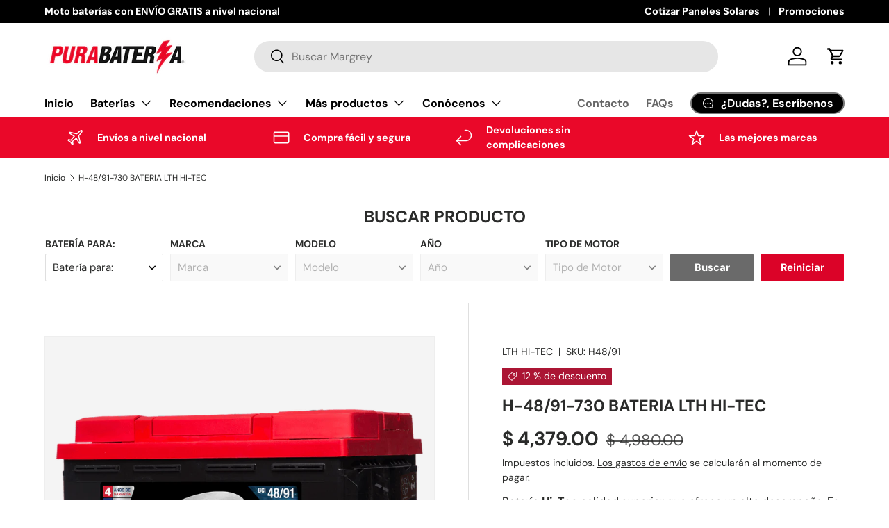

--- FILE ---
content_type: text/html; charset=utf-8
request_url: https://purabateria.com/products/h-48-91-730-bateria-lth-hi-tec
body_size: 51210
content:
<!doctype html>
<html class="no-js" lang="es" dir="ltr">
<head>
  <!-- Google Tag Manager -->
<script>(function(w,d,s,l,i){w[l]=w[l]||[];w[l].push({'gtm.start':
new Date().getTime(),event:'gtm.js'});var f=d.getElementsByTagName(s)[0],
j=d.createElement(s),dl=l!='dataLayer'?'&l='+l:'';j.async=true;j.src=
'https://www.googletagmanager.com/gtm.js?id='+i+dl;f.parentNode.insertBefore(j,f);
})(window,document,'script','dataLayer','GTM-KV4JPCM');</script>
<!-- End Google Tag Manager --><meta charset="utf-8">
<meta name="viewport" content="width=device-width,initial-scale=1">
<title>Batería para Auto H-48/91-700 HI-TEC Marca LTH &ndash; PuraBateria</title><link rel="canonical" href="https://purabateria.com/products/h-48-91-730-bateria-lth-hi-tec"><link rel="icon" href="//purabateria.com/cdn/shop/files/Fabicon.png?crop=center&height=48&v=1720826344&width=48" type="image/png">
  <link rel="apple-touch-icon" href="//purabateria.com/cdn/shop/files/Fabicon.png?crop=center&height=180&v=1720826344&width=180"><meta name="description" content="Encuentra Batería para Auto H-48/91-700 HI-TEC Marca LTH en PURABATERIA, instalación y diagnóstico de batería a domicilio. Gran surtido de acumuladores para autos y motocicletas, compra en línea."><meta property="og:site_name" content="PuraBateria">
<meta property="og:url" content="https://purabateria.com/products/h-48-91-730-bateria-lth-hi-tec">
<meta property="og:title" content="Batería para Auto H-48/91-700 HI-TEC Marca LTH">
<meta property="og:type" content="product">
<meta property="og:description" content="Encuentra Batería para Auto H-48/91-700 HI-TEC Marca LTH en PURABATERIA, instalación y diagnóstico de batería a domicilio. Gran surtido de acumuladores para autos y motocicletas, compra en línea."><meta property="og:image" content="http://purabateria.com/cdn/shop/files/lth_auto_hitec_48-91_ln3_730_3-4_left_mx.png?crop=center&height=1200&v=1754936999&width=1200">
  <meta property="og:image:secure_url" content="https://purabateria.com/cdn/shop/files/lth_auto_hitec_48-91_ln3_730_3-4_left_mx.png?crop=center&height=1200&v=1754936999&width=1200">
  <meta property="og:image:width" content="934">
  <meta property="og:image:height" content="934"><meta property="og:price:amount" content="4,379.00">
  <meta property="og:price:currency" content="MXN"><meta name="twitter:card" content="summary_large_image">
<meta name="twitter:title" content="Batería para Auto H-48/91-700 HI-TEC Marca LTH">
<meta name="twitter:description" content="Encuentra Batería para Auto H-48/91-700 HI-TEC Marca LTH en PURABATERIA, instalación y diagnóstico de batería a domicilio. Gran surtido de acumuladores para autos y motocicletas, compra en línea.">
<link rel="preload" href="//purabateria.com/cdn/shop/t/15/assets/main.css?v=171986751195675404661721381725" as="style"><style data-shopify>
@font-face {
  font-family: "DM Sans";
  font-weight: 400;
  font-style: normal;
  font-display: swap;
  src: url("//purabateria.com/cdn/fonts/dm_sans/dmsans_n4.ec80bd4dd7e1a334c969c265873491ae56018d72.woff2") format("woff2"),
       url("//purabateria.com/cdn/fonts/dm_sans/dmsans_n4.87bdd914d8a61247b911147ae68e754d695c58a6.woff") format("woff");
}
@font-face {
  font-family: "DM Sans";
  font-weight: 700;
  font-style: normal;
  font-display: swap;
  src: url("//purabateria.com/cdn/fonts/dm_sans/dmsans_n7.97e21d81502002291ea1de8aefb79170c6946ce5.woff2") format("woff2"),
       url("//purabateria.com/cdn/fonts/dm_sans/dmsans_n7.af5c214f5116410ca1d53a2090665620e78e2e1b.woff") format("woff");
}
@font-face {
  font-family: "DM Sans";
  font-weight: 400;
  font-style: italic;
  font-display: swap;
  src: url("//purabateria.com/cdn/fonts/dm_sans/dmsans_i4.b8fe05e69ee95d5a53155c346957d8cbf5081c1a.woff2") format("woff2"),
       url("//purabateria.com/cdn/fonts/dm_sans/dmsans_i4.403fe28ee2ea63e142575c0aa47684d65f8c23a0.woff") format("woff");
}
@font-face {
  font-family: "DM Sans";
  font-weight: 700;
  font-style: italic;
  font-display: swap;
  src: url("//purabateria.com/cdn/fonts/dm_sans/dmsans_i7.52b57f7d7342eb7255084623d98ab83fd96e7f9b.woff2") format("woff2"),
       url("//purabateria.com/cdn/fonts/dm_sans/dmsans_i7.d5e14ef18a1d4a8ce78a4187580b4eb1759c2eda.woff") format("woff");
}
@font-face {
  font-family: "DM Sans";
  font-weight: 700;
  font-style: normal;
  font-display: swap;
  src: url("//purabateria.com/cdn/fonts/dm_sans/dmsans_n7.97e21d81502002291ea1de8aefb79170c6946ce5.woff2") format("woff2"),
       url("//purabateria.com/cdn/fonts/dm_sans/dmsans_n7.af5c214f5116410ca1d53a2090665620e78e2e1b.woff") format("woff");
}
@font-face {
  font-family: "DM Sans";
  font-weight: 700;
  font-style: normal;
  font-display: swap;
  src: url("//purabateria.com/cdn/fonts/dm_sans/dmsans_n7.97e21d81502002291ea1de8aefb79170c6946ce5.woff2") format("woff2"),
       url("//purabateria.com/cdn/fonts/dm_sans/dmsans_n7.af5c214f5116410ca1d53a2090665620e78e2e1b.woff") format("woff");
}
:root {
      --bg-color: 255 255 255 / 1.0;
      --bg-color-og: 255 255 255 / 1.0;
      --heading-color: 42 43 42;
      --text-color: 42 43 42;
      --text-color-og: 42 43 42;
      --scrollbar-color: 42 43 42;
      --link-color: 42 43 42;
      --link-color-og: 42 43 42;
      --star-color: 234 8 41;--swatch-border-color-default: 212 213 212;
        --swatch-border-color-active: 149 149 149;
        --swatch-card-size: 24px;
        --swatch-variant-picker-size: 64px;--color-scheme-1-bg: 244 244 244 / 1.0;
      --color-scheme-1-grad: linear-gradient(180deg, rgba(244, 244, 244, 1), rgba(244, 244, 244, 1) 100%);
      --color-scheme-1-heading: 42 43 42;
      --color-scheme-1-text: 42 43 42;
      --color-scheme-1-btn-bg: 234 8 41;
      --color-scheme-1-btn-text: 255 255 255;
      --color-scheme-1-btn-bg-hover: 238 59 85;--color-scheme-2-bg: 120 120 120 / 1.0;
      --color-scheme-2-grad: linear-gradient(225deg, rgba(51, 59, 67, 0.65) 19%, rgba(41, 47, 54, 1) 56%, rgba(20, 20, 20, 1) 84%, rgba(52, 57, 67, 0.65) 100%);
      --color-scheme-2-heading: 234 8 41;
      --color-scheme-2-text: 255 255 255;
      --color-scheme-2-btn-bg: 234 8 41;
      --color-scheme-2-btn-text: 255 255 255;
      --color-scheme-2-btn-bg-hover: 238 59 85;--color-scheme-3-bg: 234 8 41 / 1.0;
      --color-scheme-3-grad: linear-gradient(46deg, rgba(234, 8, 41, 1) 8%, rgba(234, 8, 41, 1) 32%, rgba(234, 8, 41, 1) 92%);
      --color-scheme-3-heading: 255 255 255;
      --color-scheme-3-text: 255 255 255;
      --color-scheme-3-btn-bg: 42 43 42;
      --color-scheme-3-btn-text: 255 255 255;
      --color-scheme-3-btn-bg-hover: 82 83 82;

      --drawer-bg-color: 255 255 255 / 1.0;
      --drawer-text-color: 42 43 42;

      --panel-bg-color: 244 244 244 / 1.0;
      --panel-heading-color: 42 43 42;
      --panel-text-color: 42 43 42;

      --in-stock-text-color: 44 126 63;
      --low-stock-text-color: 210 134 26;
      --very-low-stock-text-color: 180 12 28;
      --no-stock-text-color: 119 119 119;
      --no-stock-backordered-text-color: 119 119 119;

      --error-bg-color: 252 237 238;
      --error-text-color: 180 12 28;
      --success-bg-color: 232 246 234;
      --success-text-color: 44 126 63;
      --info-bg-color: 228 237 250;
      --info-text-color: 26 102 210;

      --heading-font-family: "DM Sans", sans-serif;
      --heading-font-style: normal;
      --heading-font-weight: 700;
      --heading-scale-start: 4;

      --navigation-font-family: "DM Sans", sans-serif;
      --navigation-font-style: normal;
      --navigation-font-weight: 700;--heading-text-transform: none;
--subheading-text-transform: none;
      --body-font-family: "DM Sans", sans-serif;
      --body-font-style: normal;
      --body-font-weight: 400;
      --body-font-size: 16;

      --section-gap: 48;
      --heading-gap: calc(8 * var(--space-unit));--grid-column-gap: 20px;--btn-bg-color: 234 8 41;
      --btn-bg-hover-color: 238 59 85;
      --btn-text-color: 255 255 255;
      --btn-bg-color-og: 234 8 41;
      --btn-text-color-og: 255 255 255;
      --btn-alt-bg-color: 255 255 255;
      --btn-alt-bg-alpha: 1.0;
      --btn-alt-text-color: 42 43 42;
      --btn-border-width: 2px;
      --btn-padding-y: 12px;

      
      --btn-border-radius: 28px;
      

      --btn-lg-border-radius: 50%;
      --btn-icon-border-radius: 50%;
      --input-with-btn-inner-radius: var(--btn-border-radius);

      --input-bg-color: 255 255 255 / 1.0;
      --input-text-color: 42 43 42;
      --input-border-width: 2px;
      --input-border-radius: 26px;
      --textarea-border-radius: 12px;
      --input-border-radius: 28px;
      --input-lg-border-radius: 34px;
      --input-bg-color-diff-3: #f7f7f7;
      --input-bg-color-diff-6: #f0f0f0;

      --modal-border-radius: 16px;
      --modal-overlay-color: 0 0 0;
      --modal-overlay-opacity: 0.4;
      --drawer-border-radius: 16px;
      --overlay-border-radius: 0px;--custom-label-bg-color: 13 44 84;
      --custom-label-text-color: 255 255 255;--sale-label-bg-color: 171 21 52;
      --sale-label-text-color: 255 255 255;--sold-out-label-bg-color: 42 43 42;
      --sold-out-label-text-color: 255 255 255;--new-label-bg-color: 127 184 0;
      --new-label-text-color: 255 255 255;--preorder-label-bg-color: 0 166 237;
      --preorder-label-text-color: 255 255 255;

      --page-width: 1260px;
      --gutter-sm: 20px;
      --gutter-md: 32px;
      --gutter-lg: 64px;

      --payment-terms-bg-color: #ffffff;

      --coll-card-bg-color: #F9F9F9;
      --coll-card-border-color: #f2f2f2;--card-bg-color: #ffffff;
      --card-text-color: 38 38 43;
      --card-border-color: #f2f2f2;
        
          --aos-animate-duration: 0.6s;
        

        
          --aos-min-width: 0;
        
      

      --reading-width: 48em;
    }

    @media (max-width: 769px) {
      :root {
        --reading-width: 36em;
      }
    }
  </style><link rel="stylesheet" href="//purabateria.com/cdn/shop/t/15/assets/main.css?v=171986751195675404661721381725">
  <script src="//purabateria.com/cdn/shop/t/15/assets/main.js?v=2050684634816504901721381725" defer="defer"></script><link rel="preload" href="//purabateria.com/cdn/fonts/dm_sans/dmsans_n4.ec80bd4dd7e1a334c969c265873491ae56018d72.woff2" as="font" type="font/woff2" crossorigin fetchpriority="high"><link rel="preload" href="//purabateria.com/cdn/fonts/dm_sans/dmsans_n7.97e21d81502002291ea1de8aefb79170c6946ce5.woff2" as="font" type="font/woff2" crossorigin fetchpriority="high"><script>window.performance && window.performance.mark && window.performance.mark('shopify.content_for_header.start');</script><meta name="google-site-verification" content="sTG59uJnprUlkBcGzmRMdxHa6cdjeQGExmtolWJBjQY">
<meta name="facebook-domain-verification" content="m1ujc1xifsdz8p6990oka5pixqi4lg">
<meta id="shopify-digital-wallet" name="shopify-digital-wallet" content="/55255629924/digital_wallets/dialog">
<link rel="alternate" type="application/json+oembed" href="https://purabateria.com/products/h-48-91-730-bateria-lth-hi-tec.oembed">
<script async="async" src="/checkouts/internal/preloads.js?locale=es-MX"></script>
<script id="shopify-features" type="application/json">{"accessToken":"db58ae5f4696e04607e5fba9ace2f847","betas":["rich-media-storefront-analytics"],"domain":"purabateria.com","predictiveSearch":true,"shopId":55255629924,"locale":"es"}</script>
<script>var Shopify = Shopify || {};
Shopify.shop = "pbcolima.myshopify.com";
Shopify.locale = "es";
Shopify.currency = {"active":"MXN","rate":"1.0"};
Shopify.country = "MX";
Shopify.theme = {"name":"Enterprise - CWS YMM 19 JULY 24","id":136700297316,"schema_name":"Enterprise","schema_version":"1.5.2","theme_store_id":1657,"role":"main"};
Shopify.theme.handle = "null";
Shopify.theme.style = {"id":null,"handle":null};
Shopify.cdnHost = "purabateria.com/cdn";
Shopify.routes = Shopify.routes || {};
Shopify.routes.root = "/";</script>
<script type="module">!function(o){(o.Shopify=o.Shopify||{}).modules=!0}(window);</script>
<script>!function(o){function n(){var o=[];function n(){o.push(Array.prototype.slice.apply(arguments))}return n.q=o,n}var t=o.Shopify=o.Shopify||{};t.loadFeatures=n(),t.autoloadFeatures=n()}(window);</script>
<script id="shop-js-analytics" type="application/json">{"pageType":"product"}</script>
<script defer="defer" async type="module" src="//purabateria.com/cdn/shopifycloud/shop-js/modules/v2/client.init-shop-cart-sync_2Gr3Q33f.es.esm.js"></script>
<script defer="defer" async type="module" src="//purabateria.com/cdn/shopifycloud/shop-js/modules/v2/chunk.common_noJfOIa7.esm.js"></script>
<script defer="defer" async type="module" src="//purabateria.com/cdn/shopifycloud/shop-js/modules/v2/chunk.modal_Deo2FJQo.esm.js"></script>
<script type="module">
  await import("//purabateria.com/cdn/shopifycloud/shop-js/modules/v2/client.init-shop-cart-sync_2Gr3Q33f.es.esm.js");
await import("//purabateria.com/cdn/shopifycloud/shop-js/modules/v2/chunk.common_noJfOIa7.esm.js");
await import("//purabateria.com/cdn/shopifycloud/shop-js/modules/v2/chunk.modal_Deo2FJQo.esm.js");

  window.Shopify.SignInWithShop?.initShopCartSync?.({"fedCMEnabled":true,"windoidEnabled":true});

</script>
<script>(function() {
  var isLoaded = false;
  function asyncLoad() {
    if (isLoaded) return;
    isLoaded = true;
    var urls = ["https:\/\/galleries.goodapps.io\/goodapps.js?domain=https:\/\/galleries.goodapps.io\/\u0026aws=https:\/\/s3-us-west-2.amazonaws.com\/goodapps-galleryp-1\/\u0026shop=pbcolima.myshopify.com","\/\/cdn.shopify.com\/proxy\/d7daaa3aa3f3f1d73c8e9b96f6486f65205e9bb95826454178065fb4d8adc088\/pdfflipbook.com\/script\/shopify\/?shop=pbcolima.myshopify.com\u0026sp-cache-control=cHVibGljLCBtYXgtYWdlPTkwMA","https:\/\/apps.synctrack.io\/cta-buttons\/cta-group-button.js?v=1763062517\u0026shop=pbcolima.myshopify.com"];
    for (var i = 0; i < urls.length; i++) {
      var s = document.createElement('script');
      s.type = 'text/javascript';
      s.async = true;
      s.src = urls[i];
      var x = document.getElementsByTagName('script')[0];
      x.parentNode.insertBefore(s, x);
    }
  };
  if(window.attachEvent) {
    window.attachEvent('onload', asyncLoad);
  } else {
    window.addEventListener('load', asyncLoad, false);
  }
})();</script>
<script id="__st">var __st={"a":55255629924,"offset":-21600,"reqid":"a3d33a4b-434e-4c7a-a717-59a6bec8ab53-1769387783","pageurl":"purabateria.com\/products\/h-48-91-730-bateria-lth-hi-tec","u":"1ecc47b382a7","p":"product","rtyp":"product","rid":6619938947172};</script>
<script>window.ShopifyPaypalV4VisibilityTracking = true;</script>
<script id="captcha-bootstrap">!function(){'use strict';const t='contact',e='account',n='new_comment',o=[[t,t],['blogs',n],['comments',n],[t,'customer']],c=[[e,'customer_login'],[e,'guest_login'],[e,'recover_customer_password'],[e,'create_customer']],r=t=>t.map((([t,e])=>`form[action*='/${t}']:not([data-nocaptcha='true']) input[name='form_type'][value='${e}']`)).join(','),a=t=>()=>t?[...document.querySelectorAll(t)].map((t=>t.form)):[];function s(){const t=[...o],e=r(t);return a(e)}const i='password',u='form_key',d=['recaptcha-v3-token','g-recaptcha-response','h-captcha-response',i],f=()=>{try{return window.sessionStorage}catch{return}},m='__shopify_v',_=t=>t.elements[u];function p(t,e,n=!1){try{const o=window.sessionStorage,c=JSON.parse(o.getItem(e)),{data:r}=function(t){const{data:e,action:n}=t;return t[m]||n?{data:e,action:n}:{data:t,action:n}}(c);for(const[e,n]of Object.entries(r))t.elements[e]&&(t.elements[e].value=n);n&&o.removeItem(e)}catch(o){console.error('form repopulation failed',{error:o})}}const l='form_type',E='cptcha';function T(t){t.dataset[E]=!0}const w=window,h=w.document,L='Shopify',v='ce_forms',y='captcha';let A=!1;((t,e)=>{const n=(g='f06e6c50-85a8-45c8-87d0-21a2b65856fe',I='https://cdn.shopify.com/shopifycloud/storefront-forms-hcaptcha/ce_storefront_forms_captcha_hcaptcha.v1.5.2.iife.js',D={infoText:'Protegido por hCaptcha',privacyText:'Privacidad',termsText:'Términos'},(t,e,n)=>{const o=w[L][v],c=o.bindForm;if(c)return c(t,g,e,D).then(n);var r;o.q.push([[t,g,e,D],n]),r=I,A||(h.body.append(Object.assign(h.createElement('script'),{id:'captcha-provider',async:!0,src:r})),A=!0)});var g,I,D;w[L]=w[L]||{},w[L][v]=w[L][v]||{},w[L][v].q=[],w[L][y]=w[L][y]||{},w[L][y].protect=function(t,e){n(t,void 0,e),T(t)},Object.freeze(w[L][y]),function(t,e,n,w,h,L){const[v,y,A,g]=function(t,e,n){const i=e?o:[],u=t?c:[],d=[...i,...u],f=r(d),m=r(i),_=r(d.filter((([t,e])=>n.includes(e))));return[a(f),a(m),a(_),s()]}(w,h,L),I=t=>{const e=t.target;return e instanceof HTMLFormElement?e:e&&e.form},D=t=>v().includes(t);t.addEventListener('submit',(t=>{const e=I(t);if(!e)return;const n=D(e)&&!e.dataset.hcaptchaBound&&!e.dataset.recaptchaBound,o=_(e),c=g().includes(e)&&(!o||!o.value);(n||c)&&t.preventDefault(),c&&!n&&(function(t){try{if(!f())return;!function(t){const e=f();if(!e)return;const n=_(t);if(!n)return;const o=n.value;o&&e.removeItem(o)}(t);const e=Array.from(Array(32),(()=>Math.random().toString(36)[2])).join('');!function(t,e){_(t)||t.append(Object.assign(document.createElement('input'),{type:'hidden',name:u})),t.elements[u].value=e}(t,e),function(t,e){const n=f();if(!n)return;const o=[...t.querySelectorAll(`input[type='${i}']`)].map((({name:t})=>t)),c=[...d,...o],r={};for(const[a,s]of new FormData(t).entries())c.includes(a)||(r[a]=s);n.setItem(e,JSON.stringify({[m]:1,action:t.action,data:r}))}(t,e)}catch(e){console.error('failed to persist form',e)}}(e),e.submit())}));const S=(t,e)=>{t&&!t.dataset[E]&&(n(t,e.some((e=>e===t))),T(t))};for(const o of['focusin','change'])t.addEventListener(o,(t=>{const e=I(t);D(e)&&S(e,y())}));const B=e.get('form_key'),M=e.get(l),P=B&&M;t.addEventListener('DOMContentLoaded',(()=>{const t=y();if(P)for(const e of t)e.elements[l].value===M&&p(e,B);[...new Set([...A(),...v().filter((t=>'true'===t.dataset.shopifyCaptcha))])].forEach((e=>S(e,t)))}))}(h,new URLSearchParams(w.location.search),n,t,e,['guest_login'])})(!0,!0)}();</script>
<script integrity="sha256-4kQ18oKyAcykRKYeNunJcIwy7WH5gtpwJnB7kiuLZ1E=" data-source-attribution="shopify.loadfeatures" defer="defer" src="//purabateria.com/cdn/shopifycloud/storefront/assets/storefront/load_feature-a0a9edcb.js" crossorigin="anonymous"></script>
<script data-source-attribution="shopify.dynamic_checkout.dynamic.init">var Shopify=Shopify||{};Shopify.PaymentButton=Shopify.PaymentButton||{isStorefrontPortableWallets:!0,init:function(){window.Shopify.PaymentButton.init=function(){};var t=document.createElement("script");t.src="https://purabateria.com/cdn/shopifycloud/portable-wallets/latest/portable-wallets.es.js",t.type="module",document.head.appendChild(t)}};
</script>
<script data-source-attribution="shopify.dynamic_checkout.buyer_consent">
  function portableWalletsHideBuyerConsent(e){var t=document.getElementById("shopify-buyer-consent"),n=document.getElementById("shopify-subscription-policy-button");t&&n&&(t.classList.add("hidden"),t.setAttribute("aria-hidden","true"),n.removeEventListener("click",e))}function portableWalletsShowBuyerConsent(e){var t=document.getElementById("shopify-buyer-consent"),n=document.getElementById("shopify-subscription-policy-button");t&&n&&(t.classList.remove("hidden"),t.removeAttribute("aria-hidden"),n.addEventListener("click",e))}window.Shopify?.PaymentButton&&(window.Shopify.PaymentButton.hideBuyerConsent=portableWalletsHideBuyerConsent,window.Shopify.PaymentButton.showBuyerConsent=portableWalletsShowBuyerConsent);
</script>
<script>
  function portableWalletsCleanup(e){e&&e.src&&console.error("Failed to load portable wallets script "+e.src);var t=document.querySelectorAll("shopify-accelerated-checkout .shopify-payment-button__skeleton, shopify-accelerated-checkout-cart .wallet-cart-button__skeleton"),e=document.getElementById("shopify-buyer-consent");for(let e=0;e<t.length;e++)t[e].remove();e&&e.remove()}function portableWalletsNotLoadedAsModule(e){e instanceof ErrorEvent&&"string"==typeof e.message&&e.message.includes("import.meta")&&"string"==typeof e.filename&&e.filename.includes("portable-wallets")&&(window.removeEventListener("error",portableWalletsNotLoadedAsModule),window.Shopify.PaymentButton.failedToLoad=e,"loading"===document.readyState?document.addEventListener("DOMContentLoaded",window.Shopify.PaymentButton.init):window.Shopify.PaymentButton.init())}window.addEventListener("error",portableWalletsNotLoadedAsModule);
</script>

<script type="module" src="https://purabateria.com/cdn/shopifycloud/portable-wallets/latest/portable-wallets.es.js" onError="portableWalletsCleanup(this)" crossorigin="anonymous"></script>
<script nomodule>
  document.addEventListener("DOMContentLoaded", portableWalletsCleanup);
</script>

<script id='scb4127' type='text/javascript' async='' src='https://purabateria.com/cdn/shopifycloud/privacy-banner/storefront-banner.js'></script><link id="shopify-accelerated-checkout-styles" rel="stylesheet" media="screen" href="https://purabateria.com/cdn/shopifycloud/portable-wallets/latest/accelerated-checkout-backwards-compat.css" crossorigin="anonymous">
<style id="shopify-accelerated-checkout-cart">
        #shopify-buyer-consent {
  margin-top: 1em;
  display: inline-block;
  width: 100%;
}

#shopify-buyer-consent.hidden {
  display: none;
}

#shopify-subscription-policy-button {
  background: none;
  border: none;
  padding: 0;
  text-decoration: underline;
  font-size: inherit;
  cursor: pointer;
}

#shopify-subscription-policy-button::before {
  box-shadow: none;
}

      </style>
<script id="sections-script" data-sections="header,footer" defer="defer" src="//purabateria.com/cdn/shop/t/15/compiled_assets/scripts.js?v=1457"></script>
<script>window.performance && window.performance.mark && window.performance.mark('shopify.content_for_header.end');</script>

    <script src="//purabateria.com/cdn/shop/t/15/assets/animate-on-scroll.js?v=15249566486942820451721381725" defer="defer"></script>
    <link rel="stylesheet" href="//purabateria.com/cdn/shop/t/15/assets/animate-on-scroll.css?v=116194678796051782541721381725">
  

  <script>document.documentElement.className = document.documentElement.className.replace('no-js', 'js');</script><!-- CC Custom Head Start --><!-- CC Custom Head End --><!-- BEGIN app block: shopify://apps/hulk-form-builder/blocks/app-embed/b6b8dd14-356b-4725-a4ed-77232212b3c3 --><!-- BEGIN app snippet: hulkapps-formbuilder-theme-ext --><script type="text/javascript">
  
  if (typeof window.formbuilder_customer != "object") {
        window.formbuilder_customer = {}
  }

  window.hulkFormBuilder = {
    form_data: {"form_fzZRHxSlNC8DaJ3ZFmBSNw":{"uuid":"fzZRHxSlNC8DaJ3ZFmBSNw","form_name":"ENCUESTA DE SATISFACCIÓN","form_data":{"div_back_gradient_1":"#fff","div_back_gradient_2":"#fff","back_color":"#fff","form_title":"","form_submit":"Enviar","after_submit":"hideAndmessage","after_submit_msg":"","captcha_enable":"no","label_style":"blockLabels","input_border_radius":"2","back_type":"transparent","input_back_color":"#fff","input_back_color_hover":"#fff","back_shadow":"none","label_font_clr":"#333333","input_font_clr":"#333333","button_align":"fullBtn","button_clr":"#fff","button_back_clr":"#e90629","button_border_radius":"2","form_width":"700px","form_border_size":"2","form_border_clr":"#c7c7c7","form_border_radius":"1","label_font_size":"15","input_font_size":"15","button_font_size":"16","form_padding":"35","input_border_color":"#ccc","input_border_color_hover":"#ccc","btn_border_clr":"#e90629","btn_border_size":"1","form_name":"ENCUESTA DE SATISFACCIÓN","":"","form_access_message":"\u003cp\u003ePlease login to access the form\u003cbr\u003eDo not have an account? Create account\u003c\/p\u003e","captcha_honeypot":"yes","captcha_lang":"es-419","input_font_family":"Roboto","label_font_family":"Roboto","captcha_version_3_enable":"no","formElements":[{"Conditions":{},"type":"radio","position":0,"label":"Sucursal que atendió el servicio","values":"Centro de Servicio Madero\nCentro de Servicio LTH Oriental\nCentro de Servicio LTH Tecnológico\nCentro de Servicio LTH Salagua Arboledas\nCentro de Servicio LTH Tecoman\nPuraBatería Niños Héroes\nPuraBatería Ayuntamiento\nPurabateria Pablo Silva\nPuraBatería Tecóman\nPuraBatería Valle de Manzanillo\nPuraBatería Salagua II\nPurabatería los Maestros\nPuraBatería Camino Real\nPuraBatería Fray Pedro\nPuraBatería Los Rojos","elementCost":{},"required":"yes","page_number":1,"halfwidth":"no","align":"vertical"},{"type":"text","position":1,"label":"Nombre","customClass":"","halfwidth":"no","Conditions":{},"page_number":1,"required":"yes"},{"Conditions":{},"type":"text","position":2,"label":"Numero telefónico","page_number":1,"required":"yes"},{"Conditions":{},"type":"radio","position":3,"label":"¿Cómo considera usted, que fue el tiempo de espera para recibir su servicio?:","values":"Rápido (menos de 30 min.)\nNormal (30 min.)\nTardado (entre 30 min y 1 hr.)\nMuy tardado (más de 1 hr.)","elementCost":{},"align":"vertical","page_number":1,"required":"yes"},{"Conditions":{},"type":"radio","position":4,"label":"¿Cómo calificaría el servicio que se le ofreció? ","values":"1\n2\n3\n4\n5\n6\n7\n8\n9\n10","elementCost":{},"page_number":1,"required":"yes"},{"Conditions":{},"type":"radio","position":5,"label":"¿Cómo calificaría  la asesoría telefónica que se le brindó? ","values":"1\n2\n3\n4\n5\n6\n7\n8\n9\n10","elementCost":{},"page_number":1,"required":"yes"},{"Conditions":{},"type":"radio","position":6,"label":"¿Recomendaría usted nuestro servicio?","values":"Si\nNo","elementCost":{},"page_number":1,"required":"yes"},{"Conditions":{},"type":"textarea","position":7,"label":"Desea dejar un comentario que nos ayude a mejorar nuestro servicio:","halfwidth":"no","required":"no","page_number":1}]},"is_spam_form":false,"shop_uuid":"e76sgdEz0jmKiNMo9BOIew","shop_timezone":"America\/Mexico_City","shop_id":107676,"shop_is_after_submit_enabled":true,"shop_shopify_plan":"Shopify","shop_shopify_domain":"pbcolima.myshopify.com"}},
    shop_data: {"shop_e76sgdEz0jmKiNMo9BOIew":{"shop_uuid":"e76sgdEz0jmKiNMo9BOIew","shop_timezone":"America\/Mexico_City","shop_id":107676,"shop_is_after_submit_enabled":true,"shop_shopify_plan":"Shopify","shop_shopify_domain":"pbcolima.myshopify.com","shop_created_at":"2024-05-20T13:22:02.280-05:00","is_skip_metafield":false,"shop_deleted":false,"shop_disabled":false}},
    settings_data: {"shop_settings":{"shop_customise_msgs":[],"default_customise_msgs":{"is_required":"is required","thank_you":"Thank you! The form was submitted successfully.","processing":"Processing...","valid_data":"Please provide valid data","valid_email":"Provide valid email format","valid_tags":"HTML Tags are not allowed","valid_phone":"Provide valid phone number","valid_captcha":"Please provide valid captcha response","valid_url":"Provide valid URL","only_number_alloud":"Provide valid number in","number_less":"must be less than","number_more":"must be more than","image_must_less":"Image must be less than 20MB","image_number":"Images allowed","image_extension":"Invalid extension! Please provide image file","error_image_upload":"Error in image upload. Please try again.","error_file_upload":"Error in file upload. Please try again.","your_response":"Your response","error_form_submit":"Error occur.Please try again after sometime.","email_submitted":"Form with this email is already submitted","invalid_email_by_zerobounce":"The email address you entered appears to be invalid. Please check it and try again.","download_file":"Download file","card_details_invalid":"Your card details are invalid","card_details":"Card details","please_enter_card_details":"Please enter card details","card_number":"Card number","exp_mm":"Exp MM","exp_yy":"Exp YY","crd_cvc":"CVV","payment_value":"Payment amount","please_enter_payment_amount":"Please enter payment amount","address1":"Address line 1","address2":"Address line 2","city":"City","province":"Province","zipcode":"Zip code","country":"Country","blocked_domain":"This form does not accept addresses from","file_must_less":"File must be less than 20MB","file_extension":"Invalid extension! Please provide file","only_file_number_alloud":"files allowed","previous":"Previous","next":"Next","must_have_a_input":"Please enter at least one field.","please_enter_required_data":"Please enter required data","atleast_one_special_char":"Include at least one special character","atleast_one_lowercase_char":"Include at least one lowercase character","atleast_one_uppercase_char":"Include at least one uppercase character","atleast_one_number":"Include at least one number","must_have_8_chars":"Must have 8 characters long","be_between_8_and_12_chars":"Be between 8 and 12 characters long","please_select":"Please Select","phone_submitted":"Form with this phone number is already submitted","user_res_parse_error":"Error while submitting the form","valid_same_values":"values must be same","product_choice_clear_selection":"Clear Selection","picture_choice_clear_selection":"Clear Selection","remove_all_for_file_image_upload":"Remove All","invalid_file_type_for_image_upload":"You can't upload files of this type.","invalid_file_type_for_signature_upload":"You can't upload files of this type.","max_files_exceeded_for_file_upload":"You can not upload any more files.","max_files_exceeded_for_image_upload":"You can not upload any more files.","file_already_exist":"File already uploaded","max_limit_exceed":"You have added the maximum number of text fields.","cancel_upload_for_file_upload":"Cancel upload","cancel_upload_for_image_upload":"Cancel upload","cancel_upload_for_signature_upload":"Cancel upload"},"shop_blocked_domains":[]}},
    features_data: {"shop_plan_features":{"shop_plan_features":["unlimited-forms","full-design-customization","export-form-submissions","multiple-recipients-for-form-submissions","multiple-admin-notifications","enable-captcha","unlimited-file-uploads","save-submitted-form-data","set-auto-response-message","conditional-logic","form-banner","save-as-draft-facility","include-user-response-in-admin-email","disable-form-submission","file-upload"]}},
    shop: null,
    shop_id: null,
    plan_features: null,
    validateDoubleQuotes: false,
    assets: {
      extraFunctions: "https://cdn.shopify.com/extensions/019bb5ee-ec40-7527-955d-c1b8751eb060/form-builder-by-hulkapps-50/assets/extra-functions.js",
      extraStyles: "https://cdn.shopify.com/extensions/019bb5ee-ec40-7527-955d-c1b8751eb060/form-builder-by-hulkapps-50/assets/extra-styles.css",
      bootstrapStyles: "https://cdn.shopify.com/extensions/019bb5ee-ec40-7527-955d-c1b8751eb060/form-builder-by-hulkapps-50/assets/theme-app-extension-bootstrap.css"
    },
    translations: {
      htmlTagNotAllowed: "HTML Tags are not allowed",
      sqlQueryNotAllowed: "SQL Queries are not allowed",
      doubleQuoteNotAllowed: "Double quotes are not allowed",
      vorwerkHttpWwwNotAllowed: "The words \u0026#39;http\u0026#39; and \u0026#39;www\u0026#39; are not allowed. Please remove them and try again.",
      maxTextFieldsReached: "You have added the maximum number of text fields.",
      avoidNegativeWords: "Avoid negative words: Don\u0026#39;t use negative words in your contact message.",
      customDesignOnly: "This form is for custom designs requests. For general inquiries please contact our team at info@stagheaddesigns.com",
      zerobounceApiErrorMsg: "We couldn\u0026#39;t verify your email due to a technical issue. Please try again later.",
    }

  }

  

  window.FbThemeAppExtSettingsHash = {}
  
</script><!-- END app snippet --><!-- END app block --><script src="https://cdn.shopify.com/extensions/019bb5ee-ec40-7527-955d-c1b8751eb060/form-builder-by-hulkapps-50/assets/form-builder-script.js" type="text/javascript" defer="defer"></script>
<link href="https://monorail-edge.shopifysvc.com" rel="dns-prefetch">
<script>(function(){if ("sendBeacon" in navigator && "performance" in window) {try {var session_token_from_headers = performance.getEntriesByType('navigation')[0].serverTiming.find(x => x.name == '_s').description;} catch {var session_token_from_headers = undefined;}var session_cookie_matches = document.cookie.match(/_shopify_s=([^;]*)/);var session_token_from_cookie = session_cookie_matches && session_cookie_matches.length === 2 ? session_cookie_matches[1] : "";var session_token = session_token_from_headers || session_token_from_cookie || "";function handle_abandonment_event(e) {var entries = performance.getEntries().filter(function(entry) {return /monorail-edge.shopifysvc.com/.test(entry.name);});if (!window.abandonment_tracked && entries.length === 0) {window.abandonment_tracked = true;var currentMs = Date.now();var navigation_start = performance.timing.navigationStart;var payload = {shop_id: 55255629924,url: window.location.href,navigation_start,duration: currentMs - navigation_start,session_token,page_type: "product"};window.navigator.sendBeacon("https://monorail-edge.shopifysvc.com/v1/produce", JSON.stringify({schema_id: "online_store_buyer_site_abandonment/1.1",payload: payload,metadata: {event_created_at_ms: currentMs,event_sent_at_ms: currentMs}}));}}window.addEventListener('pagehide', handle_abandonment_event);}}());</script>
<script id="web-pixels-manager-setup">(function e(e,d,r,n,o){if(void 0===o&&(o={}),!Boolean(null===(a=null===(i=window.Shopify)||void 0===i?void 0:i.analytics)||void 0===a?void 0:a.replayQueue)){var i,a;window.Shopify=window.Shopify||{};var t=window.Shopify;t.analytics=t.analytics||{};var s=t.analytics;s.replayQueue=[],s.publish=function(e,d,r){return s.replayQueue.push([e,d,r]),!0};try{self.performance.mark("wpm:start")}catch(e){}var l=function(){var e={modern:/Edge?\/(1{2}[4-9]|1[2-9]\d|[2-9]\d{2}|\d{4,})\.\d+(\.\d+|)|Firefox\/(1{2}[4-9]|1[2-9]\d|[2-9]\d{2}|\d{4,})\.\d+(\.\d+|)|Chrom(ium|e)\/(9{2}|\d{3,})\.\d+(\.\d+|)|(Maci|X1{2}).+ Version\/(15\.\d+|(1[6-9]|[2-9]\d|\d{3,})\.\d+)([,.]\d+|)( \(\w+\)|)( Mobile\/\w+|) Safari\/|Chrome.+OPR\/(9{2}|\d{3,})\.\d+\.\d+|(CPU[ +]OS|iPhone[ +]OS|CPU[ +]iPhone|CPU IPhone OS|CPU iPad OS)[ +]+(15[._]\d+|(1[6-9]|[2-9]\d|\d{3,})[._]\d+)([._]\d+|)|Android:?[ /-](13[3-9]|1[4-9]\d|[2-9]\d{2}|\d{4,})(\.\d+|)(\.\d+|)|Android.+Firefox\/(13[5-9]|1[4-9]\d|[2-9]\d{2}|\d{4,})\.\d+(\.\d+|)|Android.+Chrom(ium|e)\/(13[3-9]|1[4-9]\d|[2-9]\d{2}|\d{4,})\.\d+(\.\d+|)|SamsungBrowser\/([2-9]\d|\d{3,})\.\d+/,legacy:/Edge?\/(1[6-9]|[2-9]\d|\d{3,})\.\d+(\.\d+|)|Firefox\/(5[4-9]|[6-9]\d|\d{3,})\.\d+(\.\d+|)|Chrom(ium|e)\/(5[1-9]|[6-9]\d|\d{3,})\.\d+(\.\d+|)([\d.]+$|.*Safari\/(?![\d.]+ Edge\/[\d.]+$))|(Maci|X1{2}).+ Version\/(10\.\d+|(1[1-9]|[2-9]\d|\d{3,})\.\d+)([,.]\d+|)( \(\w+\)|)( Mobile\/\w+|) Safari\/|Chrome.+OPR\/(3[89]|[4-9]\d|\d{3,})\.\d+\.\d+|(CPU[ +]OS|iPhone[ +]OS|CPU[ +]iPhone|CPU IPhone OS|CPU iPad OS)[ +]+(10[._]\d+|(1[1-9]|[2-9]\d|\d{3,})[._]\d+)([._]\d+|)|Android:?[ /-](13[3-9]|1[4-9]\d|[2-9]\d{2}|\d{4,})(\.\d+|)(\.\d+|)|Mobile Safari.+OPR\/([89]\d|\d{3,})\.\d+\.\d+|Android.+Firefox\/(13[5-9]|1[4-9]\d|[2-9]\d{2}|\d{4,})\.\d+(\.\d+|)|Android.+Chrom(ium|e)\/(13[3-9]|1[4-9]\d|[2-9]\d{2}|\d{4,})\.\d+(\.\d+|)|Android.+(UC? ?Browser|UCWEB|U3)[ /]?(15\.([5-9]|\d{2,})|(1[6-9]|[2-9]\d|\d{3,})\.\d+)\.\d+|SamsungBrowser\/(5\.\d+|([6-9]|\d{2,})\.\d+)|Android.+MQ{2}Browser\/(14(\.(9|\d{2,})|)|(1[5-9]|[2-9]\d|\d{3,})(\.\d+|))(\.\d+|)|K[Aa][Ii]OS\/(3\.\d+|([4-9]|\d{2,})\.\d+)(\.\d+|)/},d=e.modern,r=e.legacy,n=navigator.userAgent;return n.match(d)?"modern":n.match(r)?"legacy":"unknown"}(),u="modern"===l?"modern":"legacy",c=(null!=n?n:{modern:"",legacy:""})[u],f=function(e){return[e.baseUrl,"/wpm","/b",e.hashVersion,"modern"===e.buildTarget?"m":"l",".js"].join("")}({baseUrl:d,hashVersion:r,buildTarget:u}),m=function(e){var d=e.version,r=e.bundleTarget,n=e.surface,o=e.pageUrl,i=e.monorailEndpoint;return{emit:function(e){var a=e.status,t=e.errorMsg,s=(new Date).getTime(),l=JSON.stringify({metadata:{event_sent_at_ms:s},events:[{schema_id:"web_pixels_manager_load/3.1",payload:{version:d,bundle_target:r,page_url:o,status:a,surface:n,error_msg:t},metadata:{event_created_at_ms:s}}]});if(!i)return console&&console.warn&&console.warn("[Web Pixels Manager] No Monorail endpoint provided, skipping logging."),!1;try{return self.navigator.sendBeacon.bind(self.navigator)(i,l)}catch(e){}var u=new XMLHttpRequest;try{return u.open("POST",i,!0),u.setRequestHeader("Content-Type","text/plain"),u.send(l),!0}catch(e){return console&&console.warn&&console.warn("[Web Pixels Manager] Got an unhandled error while logging to Monorail."),!1}}}}({version:r,bundleTarget:l,surface:e.surface,pageUrl:self.location.href,monorailEndpoint:e.monorailEndpoint});try{o.browserTarget=l,function(e){var d=e.src,r=e.async,n=void 0===r||r,o=e.onload,i=e.onerror,a=e.sri,t=e.scriptDataAttributes,s=void 0===t?{}:t,l=document.createElement("script"),u=document.querySelector("head"),c=document.querySelector("body");if(l.async=n,l.src=d,a&&(l.integrity=a,l.crossOrigin="anonymous"),s)for(var f in s)if(Object.prototype.hasOwnProperty.call(s,f))try{l.dataset[f]=s[f]}catch(e){}if(o&&l.addEventListener("load",o),i&&l.addEventListener("error",i),u)u.appendChild(l);else{if(!c)throw new Error("Did not find a head or body element to append the script");c.appendChild(l)}}({src:f,async:!0,onload:function(){if(!function(){var e,d;return Boolean(null===(d=null===(e=window.Shopify)||void 0===e?void 0:e.analytics)||void 0===d?void 0:d.initialized)}()){var d=window.webPixelsManager.init(e)||void 0;if(d){var r=window.Shopify.analytics;r.replayQueue.forEach((function(e){var r=e[0],n=e[1],o=e[2];d.publishCustomEvent(r,n,o)})),r.replayQueue=[],r.publish=d.publishCustomEvent,r.visitor=d.visitor,r.initialized=!0}}},onerror:function(){return m.emit({status:"failed",errorMsg:"".concat(f," has failed to load")})},sri:function(e){var d=/^sha384-[A-Za-z0-9+/=]+$/;return"string"==typeof e&&d.test(e)}(c)?c:"",scriptDataAttributes:o}),m.emit({status:"loading"})}catch(e){m.emit({status:"failed",errorMsg:(null==e?void 0:e.message)||"Unknown error"})}}})({shopId: 55255629924,storefrontBaseUrl: "https://purabateria.com",extensionsBaseUrl: "https://extensions.shopifycdn.com/cdn/shopifycloud/web-pixels-manager",monorailEndpoint: "https://monorail-edge.shopifysvc.com/unstable/produce_batch",surface: "storefront-renderer",enabledBetaFlags: ["2dca8a86"],webPixelsConfigList: [{"id":"884211812","configuration":"{\"shopUrl\":\"pbcolima.myshopify.com\"}","eventPayloadVersion":"v1","runtimeContext":"STRICT","scriptVersion":"c581e5437ee132f6ac1ad175a6693233","type":"APP","apiClientId":109149454337,"privacyPurposes":["ANALYTICS","MARKETING","SALE_OF_DATA"],"dataSharingAdjustments":{"protectedCustomerApprovalScopes":["read_customer_personal_data"]}},{"id":"461242468","configuration":"{\"config\":\"{\\\"pixel_id\\\":\\\"G-EFFRE2CVS8\\\",\\\"target_country\\\":\\\"MX\\\",\\\"gtag_events\\\":[{\\\"type\\\":\\\"search\\\",\\\"action_label\\\":[\\\"G-EFFRE2CVS8\\\",\\\"AW-996089307\\\/4UF8CNTGxY8YENu7_NoD\\\"]},{\\\"type\\\":\\\"begin_checkout\\\",\\\"action_label\\\":[\\\"G-EFFRE2CVS8\\\",\\\"AW-996089307\\\/cbisCNrGxY8YENu7_NoD\\\"]},{\\\"type\\\":\\\"view_item\\\",\\\"action_label\\\":[\\\"G-EFFRE2CVS8\\\",\\\"AW-996089307\\\/RdHcCMDExY8YENu7_NoD\\\",\\\"MC-DY2J1LFVKV\\\"]},{\\\"type\\\":\\\"purchase\\\",\\\"action_label\\\":[\\\"G-EFFRE2CVS8\\\",\\\"AW-996089307\\\/mTj_CLrExY8YENu7_NoD\\\",\\\"MC-DY2J1LFVKV\\\"]},{\\\"type\\\":\\\"page_view\\\",\\\"action_label\\\":[\\\"G-EFFRE2CVS8\\\",\\\"AW-996089307\\\/bG0nCL3ExY8YENu7_NoD\\\",\\\"MC-DY2J1LFVKV\\\"]},{\\\"type\\\":\\\"add_payment_info\\\",\\\"action_label\\\":[\\\"G-EFFRE2CVS8\\\",\\\"AW-996089307\\\/OHarCN3GxY8YENu7_NoD\\\"]},{\\\"type\\\":\\\"add_to_cart\\\",\\\"action_label\\\":[\\\"G-EFFRE2CVS8\\\",\\\"AW-996089307\\\/xWAKCNfGxY8YENu7_NoD\\\"]}],\\\"enable_monitoring_mode\\\":false}\"}","eventPayloadVersion":"v1","runtimeContext":"OPEN","scriptVersion":"b2a88bafab3e21179ed38636efcd8a93","type":"APP","apiClientId":1780363,"privacyPurposes":[],"dataSharingAdjustments":{"protectedCustomerApprovalScopes":["read_customer_address","read_customer_email","read_customer_name","read_customer_personal_data","read_customer_phone"]}},{"id":"195068004","configuration":"{\"pixel_id\":\"1007031739824726\",\"pixel_type\":\"facebook_pixel\",\"metaapp_system_user_token\":\"-\"}","eventPayloadVersion":"v1","runtimeContext":"OPEN","scriptVersion":"ca16bc87fe92b6042fbaa3acc2fbdaa6","type":"APP","apiClientId":2329312,"privacyPurposes":["ANALYTICS","MARKETING","SALE_OF_DATA"],"dataSharingAdjustments":{"protectedCustomerApprovalScopes":["read_customer_address","read_customer_email","read_customer_name","read_customer_personal_data","read_customer_phone"]}},{"id":"shopify-app-pixel","configuration":"{}","eventPayloadVersion":"v1","runtimeContext":"STRICT","scriptVersion":"0450","apiClientId":"shopify-pixel","type":"APP","privacyPurposes":["ANALYTICS","MARKETING"]},{"id":"shopify-custom-pixel","eventPayloadVersion":"v1","runtimeContext":"LAX","scriptVersion":"0450","apiClientId":"shopify-pixel","type":"CUSTOM","privacyPurposes":["ANALYTICS","MARKETING"]}],isMerchantRequest: false,initData: {"shop":{"name":"PuraBateria","paymentSettings":{"currencyCode":"MXN"},"myshopifyDomain":"pbcolima.myshopify.com","countryCode":"MX","storefrontUrl":"https:\/\/purabateria.com"},"customer":null,"cart":null,"checkout":null,"productVariants":[{"price":{"amount":4379.0,"currencyCode":"MXN"},"product":{"title":"H-48\/91-730 BATERIA LTH  HI-TEC","vendor":"LTH HI-TEC","id":"6619938947172","untranslatedTitle":"H-48\/91-730 BATERIA LTH  HI-TEC","url":"\/products\/h-48-91-730-bateria-lth-hi-tec","type":""},"id":"39497919889508","image":{"src":"\/\/purabateria.com\/cdn\/shop\/files\/lth_auto_hitec_48-91_ln3_730_3-4_left_mx.png?v=1754936999"},"sku":"H48\/91","title":"Default Title","untranslatedTitle":"Default Title"}],"purchasingCompany":null},},"https://purabateria.com/cdn","fcfee988w5aeb613cpc8e4bc33m6693e112",{"modern":"","legacy":""},{"shopId":"55255629924","storefrontBaseUrl":"https:\/\/purabateria.com","extensionBaseUrl":"https:\/\/extensions.shopifycdn.com\/cdn\/shopifycloud\/web-pixels-manager","surface":"storefront-renderer","enabledBetaFlags":"[\"2dca8a86\"]","isMerchantRequest":"false","hashVersion":"fcfee988w5aeb613cpc8e4bc33m6693e112","publish":"custom","events":"[[\"page_viewed\",{}],[\"product_viewed\",{\"productVariant\":{\"price\":{\"amount\":4379.0,\"currencyCode\":\"MXN\"},\"product\":{\"title\":\"H-48\/91-730 BATERIA LTH  HI-TEC\",\"vendor\":\"LTH HI-TEC\",\"id\":\"6619938947172\",\"untranslatedTitle\":\"H-48\/91-730 BATERIA LTH  HI-TEC\",\"url\":\"\/products\/h-48-91-730-bateria-lth-hi-tec\",\"type\":\"\"},\"id\":\"39497919889508\",\"image\":{\"src\":\"\/\/purabateria.com\/cdn\/shop\/files\/lth_auto_hitec_48-91_ln3_730_3-4_left_mx.png?v=1754936999\"},\"sku\":\"H48\/91\",\"title\":\"Default Title\",\"untranslatedTitle\":\"Default Title\"}}]]"});</script><script>
  window.ShopifyAnalytics = window.ShopifyAnalytics || {};
  window.ShopifyAnalytics.meta = window.ShopifyAnalytics.meta || {};
  window.ShopifyAnalytics.meta.currency = 'MXN';
  var meta = {"product":{"id":6619938947172,"gid":"gid:\/\/shopify\/Product\/6619938947172","vendor":"LTH HI-TEC","type":"","handle":"h-48-91-730-bateria-lth-hi-tec","variants":[{"id":39497919889508,"price":437900,"name":"H-48\/91-730 BATERIA LTH  HI-TEC","public_title":null,"sku":"H48\/91"}],"remote":false},"page":{"pageType":"product","resourceType":"product","resourceId":6619938947172,"requestId":"a3d33a4b-434e-4c7a-a717-59a6bec8ab53-1769387783"}};
  for (var attr in meta) {
    window.ShopifyAnalytics.meta[attr] = meta[attr];
  }
</script>
<script class="analytics">
  (function () {
    var customDocumentWrite = function(content) {
      var jquery = null;

      if (window.jQuery) {
        jquery = window.jQuery;
      } else if (window.Checkout && window.Checkout.$) {
        jquery = window.Checkout.$;
      }

      if (jquery) {
        jquery('body').append(content);
      }
    };

    var hasLoggedConversion = function(token) {
      if (token) {
        return document.cookie.indexOf('loggedConversion=' + token) !== -1;
      }
      return false;
    }

    var setCookieIfConversion = function(token) {
      if (token) {
        var twoMonthsFromNow = new Date(Date.now());
        twoMonthsFromNow.setMonth(twoMonthsFromNow.getMonth() + 2);

        document.cookie = 'loggedConversion=' + token + '; expires=' + twoMonthsFromNow;
      }
    }

    var trekkie = window.ShopifyAnalytics.lib = window.trekkie = window.trekkie || [];
    if (trekkie.integrations) {
      return;
    }
    trekkie.methods = [
      'identify',
      'page',
      'ready',
      'track',
      'trackForm',
      'trackLink'
    ];
    trekkie.factory = function(method) {
      return function() {
        var args = Array.prototype.slice.call(arguments);
        args.unshift(method);
        trekkie.push(args);
        return trekkie;
      };
    };
    for (var i = 0; i < trekkie.methods.length; i++) {
      var key = trekkie.methods[i];
      trekkie[key] = trekkie.factory(key);
    }
    trekkie.load = function(config) {
      trekkie.config = config || {};
      trekkie.config.initialDocumentCookie = document.cookie;
      var first = document.getElementsByTagName('script')[0];
      var script = document.createElement('script');
      script.type = 'text/javascript';
      script.onerror = function(e) {
        var scriptFallback = document.createElement('script');
        scriptFallback.type = 'text/javascript';
        scriptFallback.onerror = function(error) {
                var Monorail = {
      produce: function produce(monorailDomain, schemaId, payload) {
        var currentMs = new Date().getTime();
        var event = {
          schema_id: schemaId,
          payload: payload,
          metadata: {
            event_created_at_ms: currentMs,
            event_sent_at_ms: currentMs
          }
        };
        return Monorail.sendRequest("https://" + monorailDomain + "/v1/produce", JSON.stringify(event));
      },
      sendRequest: function sendRequest(endpointUrl, payload) {
        // Try the sendBeacon API
        if (window && window.navigator && typeof window.navigator.sendBeacon === 'function' && typeof window.Blob === 'function' && !Monorail.isIos12()) {
          var blobData = new window.Blob([payload], {
            type: 'text/plain'
          });

          if (window.navigator.sendBeacon(endpointUrl, blobData)) {
            return true;
          } // sendBeacon was not successful

        } // XHR beacon

        var xhr = new XMLHttpRequest();

        try {
          xhr.open('POST', endpointUrl);
          xhr.setRequestHeader('Content-Type', 'text/plain');
          xhr.send(payload);
        } catch (e) {
          console.log(e);
        }

        return false;
      },
      isIos12: function isIos12() {
        return window.navigator.userAgent.lastIndexOf('iPhone; CPU iPhone OS 12_') !== -1 || window.navigator.userAgent.lastIndexOf('iPad; CPU OS 12_') !== -1;
      }
    };
    Monorail.produce('monorail-edge.shopifysvc.com',
      'trekkie_storefront_load_errors/1.1',
      {shop_id: 55255629924,
      theme_id: 136700297316,
      app_name: "storefront",
      context_url: window.location.href,
      source_url: "//purabateria.com/cdn/s/trekkie.storefront.8d95595f799fbf7e1d32231b9a28fd43b70c67d3.min.js"});

        };
        scriptFallback.async = true;
        scriptFallback.src = '//purabateria.com/cdn/s/trekkie.storefront.8d95595f799fbf7e1d32231b9a28fd43b70c67d3.min.js';
        first.parentNode.insertBefore(scriptFallback, first);
      };
      script.async = true;
      script.src = '//purabateria.com/cdn/s/trekkie.storefront.8d95595f799fbf7e1d32231b9a28fd43b70c67d3.min.js';
      first.parentNode.insertBefore(script, first);
    };
    trekkie.load(
      {"Trekkie":{"appName":"storefront","development":false,"defaultAttributes":{"shopId":55255629924,"isMerchantRequest":null,"themeId":136700297316,"themeCityHash":"784761262279799742","contentLanguage":"es","currency":"MXN","eventMetadataId":"618efdde-e6cf-45db-b579-d6d36ee698c7"},"isServerSideCookieWritingEnabled":true,"monorailRegion":"shop_domain","enabledBetaFlags":["65f19447"]},"Session Attribution":{},"S2S":{"facebookCapiEnabled":true,"source":"trekkie-storefront-renderer","apiClientId":580111}}
    );

    var loaded = false;
    trekkie.ready(function() {
      if (loaded) return;
      loaded = true;

      window.ShopifyAnalytics.lib = window.trekkie;

      var originalDocumentWrite = document.write;
      document.write = customDocumentWrite;
      try { window.ShopifyAnalytics.merchantGoogleAnalytics.call(this); } catch(error) {};
      document.write = originalDocumentWrite;

      window.ShopifyAnalytics.lib.page(null,{"pageType":"product","resourceType":"product","resourceId":6619938947172,"requestId":"a3d33a4b-434e-4c7a-a717-59a6bec8ab53-1769387783","shopifyEmitted":true});

      var match = window.location.pathname.match(/checkouts\/(.+)\/(thank_you|post_purchase)/)
      var token = match? match[1]: undefined;
      if (!hasLoggedConversion(token)) {
        setCookieIfConversion(token);
        window.ShopifyAnalytics.lib.track("Viewed Product",{"currency":"MXN","variantId":39497919889508,"productId":6619938947172,"productGid":"gid:\/\/shopify\/Product\/6619938947172","name":"H-48\/91-730 BATERIA LTH  HI-TEC","price":"4379.00","sku":"H48\/91","brand":"LTH HI-TEC","variant":null,"category":"","nonInteraction":true,"remote":false},undefined,undefined,{"shopifyEmitted":true});
      window.ShopifyAnalytics.lib.track("monorail:\/\/trekkie_storefront_viewed_product\/1.1",{"currency":"MXN","variantId":39497919889508,"productId":6619938947172,"productGid":"gid:\/\/shopify\/Product\/6619938947172","name":"H-48\/91-730 BATERIA LTH  HI-TEC","price":"4379.00","sku":"H48\/91","brand":"LTH HI-TEC","variant":null,"category":"","nonInteraction":true,"remote":false,"referer":"https:\/\/purabateria.com\/products\/h-48-91-730-bateria-lth-hi-tec"});
      }
    });


        var eventsListenerScript = document.createElement('script');
        eventsListenerScript.async = true;
        eventsListenerScript.src = "//purabateria.com/cdn/shopifycloud/storefront/assets/shop_events_listener-3da45d37.js";
        document.getElementsByTagName('head')[0].appendChild(eventsListenerScript);

})();</script>
  <script>
  if (!window.ga || (window.ga && typeof window.ga !== 'function')) {
    window.ga = function ga() {
      (window.ga.q = window.ga.q || []).push(arguments);
      if (window.Shopify && window.Shopify.analytics && typeof window.Shopify.analytics.publish === 'function') {
        window.Shopify.analytics.publish("ga_stub_called", {}, {sendTo: "google_osp_migration"});
      }
      console.error("Shopify's Google Analytics stub called with:", Array.from(arguments), "\nSee https://help.shopify.com/manual/promoting-marketing/pixels/pixel-migration#google for more information.");
    };
    if (window.Shopify && window.Shopify.analytics && typeof window.Shopify.analytics.publish === 'function') {
      window.Shopify.analytics.publish("ga_stub_initialized", {}, {sendTo: "google_osp_migration"});
    }
  }
</script>
<script
  defer
  src="https://purabateria.com/cdn/shopifycloud/perf-kit/shopify-perf-kit-3.0.4.min.js"
  data-application="storefront-renderer"
  data-shop-id="55255629924"
  data-render-region="gcp-us-east1"
  data-page-type="product"
  data-theme-instance-id="136700297316"
  data-theme-name="Enterprise"
  data-theme-version="1.5.2"
  data-monorail-region="shop_domain"
  data-resource-timing-sampling-rate="10"
  data-shs="true"
  data-shs-beacon="true"
  data-shs-export-with-fetch="true"
  data-shs-logs-sample-rate="1"
  data-shs-beacon-endpoint="https://purabateria.com/api/collect"
></script>
</head>

<body class="cc-animate-enabled">
  <a class="skip-link btn btn--primary visually-hidden" href="#main-content" data-ce-role="skip">Ir al contenido</a>
  <!-- Google Tag Manager (noscript) -->
<noscript><iframe src="https://www.googletagmanager.com/ns.html?id=GTM-KV4JPCM"
height="0" width="0" style="display:none;visibility:hidden"></iframe></noscript>
<!-- End Google Tag Manager (noscript) --><!-- BEGIN sections: header-group -->
<div id="shopify-section-sections--17311607914596__announcement" class="shopify-section shopify-section-group-header-group cc-announcement">
<link href="//purabateria.com/cdn/shop/t/15/assets/announcement.css?v=64767389152932430921721381725" rel="stylesheet" type="text/css" media="all" />
  <script src="//purabateria.com/cdn/shop/t/15/assets/announcement.js?v=123267429028003703111721381725" defer="defer"></script><style data-shopify>.announcement {
      --announcement-text-color: 255 255 255;
      background-color: #000000;
    }</style><announcement-bar class="announcement block text-body-small" data-slide-delay="7000">
    <div class="container">
      <div class="flex">
        <div class="announcement__col--left announcement__col--align-left announcement__slider" aria-roledescription="carousel" aria-live="off"><div class="announcement__text flex items-center m-0"  aria-roledescription="slide">
              <div class="rte"><p><strong>Moto baterías con ENVÍO GRATIS a nivel nacional</strong></p></div>
            </div><div class="announcement__text flex items-center m-0"  aria-roledescription="slide">
              <div class="rte"><p><strong>Ahorra energía con PANELES SOLARES</strong></p></div>
            </div><div class="announcement__text flex items-center m-0"  aria-roledescription="slide">
              <div class="rte"><p><strong>Llénate de energía con Purabatería</strong></p></div>
            </div></div>

        
          <div class="announcement__col--right hidden md:flex md:items-center"><a href="https://paneles.purabateria.com/" class="js-announcement-link font-bold">Cotizar Paneles Solares</a><a href="/pages/catalogo-de-promociones" class="js-announcement-link font-bold no-spacer">Promociones</a></div></div>
    </div>
  </announcement-bar>
</div><div id="shopify-section-sections--17311607914596__header" class="shopify-section shopify-section-group-header-group cc-header">
<style data-shopify>.header {
  --bg-color: 255 255 255 / 1.0;
  --text-color: 0 0 0;
  --nav-bg-color: 255 255 255;
  --nav-text-color: 0 0 0;
  --nav-child-bg-color:  255 255 255;
  --nav-child-text-color: 0 0 0;
  --header-accent-color: 120 120 120;
  --search-bg-color: #e6e6e6;
  
  
  }</style><store-header class="header bg-theme-bg text-theme-text has-motion"data-is-sticky="true"style="--header-transition-speed: 300ms">
  <header class="header__grid header__grid--left-logo container flex flex-wrap items-center">
    <div class="header__logo logo flex js-closes-menu"><a class="logo__link inline-block" href="/"><span class="flex" style="max-width: 210px;">
              <img srcset="//purabateria.com/cdn/shop/files/logo_borde_blanco.png?v=1637257681&width=210, //purabateria.com/cdn/shop/files/logo_borde_blanco.png?v=1637257681&width=420 2x" src="//purabateria.com/cdn/shop/files/logo_borde_blanco.png?v=1637257681&width=420"
           style="object-position: 50.0% 50.0%" loading="eager"
           width="420"
           height="125"
           alt="PuraBateria">
            </span></a></div><link rel="stylesheet" href="//purabateria.com/cdn/shop/t/15/assets/predictive-search.css?v=33632668381892787391721381725" media="print" onload="this.media='all'">
        <script src="//purabateria.com/cdn/shop/t/15/assets/predictive-search.js?v=158424367886238494141721381725" defer="defer"></script>
        <script src="//purabateria.com/cdn/shop/t/15/assets/tabs.js?v=135558236254064818051721381725" defer="defer"></script><div class="header__search relative js-closes-menu"><link rel="stylesheet" href="//purabateria.com/cdn/shop/t/15/assets/search-suggestions.css?v=42785600753809748511721381725" media="print" onload="this.media='all'"><predictive-search class="block" data-loading-text="Cargando..."><form class="search relative search--speech" role="search" action="/search" method="get">
    <label class="label visually-hidden" for="header-search">Buscar</label>
    <script src="//purabateria.com/cdn/shop/t/15/assets/search-form.js?v=43677551656194261111721381725" defer="defer"></script>
    <search-form class="search__form block">
      <input type="hidden" name="options[prefix]" value="last">
      <input type="search"
             class="search__input w-full input js-search-input"
             id="header-search"
             name="q"
             placeholder="Buscar baterías"
             
               data-placeholder-one="Buscar baterías"
             
             
               data-placeholder-two="Buscar Margrey"
             
             
               data-placeholder-three="Buscar Steren"
             
             data-placeholder-prompts-mob="false"
             
               data-typing-speed="100"
               data-deleting-speed="60"
               data-delay-after-deleting="500"
               data-delay-before-first-delete="2000"
               data-delay-after-word-typed="2400"
             
             role="combobox"
               autocomplete="off"
               aria-autocomplete="list"
               aria-controls="predictive-search-results"
               aria-owns="predictive-search-results"
               aria-haspopup="listbox"
               aria-expanded="false"
               spellcheck="false"><button class="search__submit text-current absolute focus-inset start"><span class="visually-hidden">Buscar</span><svg width="21" height="23" viewBox="0 0 21 23" fill="currentColor" aria-hidden="true" focusable="false" role="presentation" class="icon"><path d="M14.398 14.483 19 19.514l-1.186 1.014-4.59-5.017a8.317 8.317 0 0 1-4.888 1.578C3.732 17.089 0 13.369 0 8.779S3.732.472 8.336.472c4.603 0 8.335 3.72 8.335 8.307a8.265 8.265 0 0 1-2.273 5.704ZM8.336 15.53c3.74 0 6.772-3.022 6.772-6.75 0-3.729-3.031-6.75-6.772-6.75S1.563 5.051 1.563 8.78c0 3.728 3.032 6.75 6.773 6.75Z"/></svg>
</button>
<button type="button" class="search__reset text-current vertical-center absolute focus-inset js-search-reset" hidden>
        <span class="visually-hidden">Restablecer</span>
        <svg width="24" height="24" viewBox="0 0 24 24" stroke="currentColor" stroke-width="1.5" fill="none" fill-rule="evenodd" stroke-linejoin="round" aria-hidden="true" focusable="false" role="presentation" class="icon"><path d="M5 19 19 5M5 5l14 14"/></svg>
      </button><speech-search-button class="search__speech focus-inset end hidden" tabindex="0" title="Búsqueda por voz"
          style="--speech-icon-color: #e80828">
          <svg width="24" height="24" viewBox="0 0 24 24" aria-hidden="true" focusable="false" role="presentation" class="icon"><path fill="currentColor" d="M17.3 11c0 3-2.54 5.1-5.3 5.1S6.7 14 6.7 11H5c0 3.41 2.72 6.23 6 6.72V21h2v-3.28c3.28-.49 6-3.31 6-6.72m-8.2-6.1c0-.66.54-1.2 1.2-1.2.66 0 1.2.54 1.2 1.2l-.01 6.2c0 .66-.53 1.2-1.19 1.2-.66 0-1.2-.54-1.2-1.2M12 14a3 3 0 0 0 3-3V5a3 3 0 0 0-3-3 3 3 0 0 0-3 3v6a3 3 0 0 0 3 3Z"/></svg>
        </speech-search-button>

        <link href="//purabateria.com/cdn/shop/t/15/assets/speech-search.css?v=47207760375520952331721381725" rel="stylesheet" type="text/css" media="all" />
        <script src="//purabateria.com/cdn/shop/t/15/assets/speech-search.js?v=106462966657620737681721381725" defer="defer"></script></search-form><div class="js-search-results" tabindex="-1" data-predictive-search></div>
      <span class="js-search-status visually-hidden" role="status" aria-hidden="true"></span></form>
  <div class="overlay fixed top-0 right-0 bottom-0 left-0 js-search-overlay"></div></predictive-search>
      </div><div class="header__icons flex justify-end mis-auto js-closes-menu"><a class="header__icon text-current" href="/account/login">
            <svg width="24" height="24" viewBox="0 0 24 24" fill="currentColor" aria-hidden="true" focusable="false" role="presentation" class="icon"><path d="M12 2a5 5 0 1 1 0 10 5 5 0 0 1 0-10zm0 1.429a3.571 3.571 0 1 0 0 7.142 3.571 3.571 0 0 0 0-7.142zm0 10c2.558 0 5.114.471 7.664 1.411A3.571 3.571 0 0 1 22 18.19v3.096c0 .394-.32.714-.714.714H2.714A.714.714 0 0 1 2 21.286V18.19c0-1.495.933-2.833 2.336-3.35 2.55-.94 5.106-1.411 7.664-1.411zm0 1.428c-2.387 0-4.775.44-7.17 1.324a2.143 2.143 0 0 0-1.401 2.01v2.38H20.57v-2.38c0-.898-.56-1.7-1.401-2.01-2.395-.885-4.783-1.324-7.17-1.324z"/></svg>
            <span class="visually-hidden">Iniciar sesión</span>
          </a><a class="header__icon relative text-current" id="cart-icon" href="/cart" data-no-instant><svg width="24" height="24" viewBox="0 0 24 24" class="icon icon--cart" aria-hidden="true" focusable="false" role="presentation"><path fill="currentColor" d="M17 18a2 2 0 0 1 2 2 2 2 0 0 1-2 2 2 2 0 0 1-2-2c0-1.11.89-2 2-2M1 2h3.27l.94 2H20a1 1 0 0 1 1 1c0 .17-.05.34-.12.5l-3.58 6.47c-.34.61-1 1.03-1.75 1.03H8.1l-.9 1.63-.03.12a.25.25 0 0 0 .25.25H19v2H7a2 2 0 0 1-2-2c0-.35.09-.68.24-.96l1.36-2.45L3 4H1V2m6 16a2 2 0 0 1 2 2 2 2 0 0 1-2 2 2 2 0 0 1-2-2c0-1.11.89-2 2-2m9-7 2.78-5H6.14l2.36 5H16Z"/></svg><span class="visually-hidden">Carrito</span><div id="cart-icon-bubble"></div>
      </a>
    </div><main-menu class="main-menu" data-menu-sensitivity="200">
        <details class="main-menu__disclosure has-motion" open>
          <summary class="main-menu__toggle md:hidden">
            <span class="main-menu__toggle-icon" aria-hidden="true"></span>
            <span class="visually-hidden">Menú</span>
          </summary>
          <div class="main-menu__content has-motion justify-between">
            <nav aria-label="Principal">
              <ul class="main-nav"><li><a class="main-nav__item main-nav__item--primary" href="/">Inicio</a></li><li><details class="js-mega-nav" >
                        <summary class="main-nav__item--toggle relative js-nav-hover js-toggle">
                          <a class="main-nav__item main-nav__item--primary main-nav__item-content" href="#">
                            Baterías<svg width="24" height="24" viewBox="0 0 24 24" aria-hidden="true" focusable="false" role="presentation" class="icon"><path d="M20 8.5 12.5 16 5 8.5" stroke="currentColor" stroke-width="1.5" fill="none"/></svg>
                          </a>
                        </summary><div class="main-nav__child mega-nav mega-nav--sidebar has-motion">
                          <div class="container">
                            <ul class="child-nav ">
                              <li class="md:hidden">
                                <button type="button" class="main-nav__item main-nav__item--back relative js-back">
                                  <div class="main-nav__item-content text-start">
                                    <svg width="24" height="24" viewBox="0 0 24 24" fill="currentColor" aria-hidden="true" focusable="false" role="presentation" class="icon"><path d="m6.797 11.625 8.03-8.03 1.06 1.06-6.97 6.97 6.97 6.97-1.06 1.06z"/></svg> Anterior</div>
                                </button>
                              </li>

                              <li class="md:hidden">
                                <a href="#" class="main-nav__item child-nav__item large-text main-nav__item-header">Baterías</a>
                              </li><li><nav-menu class="js-mega-nav">
                                      <details open>
                                        <summary class="child-nav__item--toggle main-nav__item--toggle relative js-no-toggle-md js-sidebar-hover is-visible">
                                          <div class="main-nav__item-content child-nav__collection-image w-full"><div class="main-nav__collection-image main-nav__collection-image--flex main-nav__collection-image--large media relative">
                                                <img data-src="//purabateria.com/cdn/shop/collections/1122.webp?v=1720034935&width=80"
           class="img-fit no-js-hidden" loading="lazy"
           width="80"
           height=""
           alt="Vehículos"><noscript>
      <img src="//purabateria.com/cdn/shop/collections/1122.webp?v=1720034935&width=80"
           loading="lazy"
           class="img-fit" width="80"
           height=""
           alt="Vehículos">
    </noscript>
                                              </div><a class="child-nav__item main-nav__item main-nav__item-content" href="/collections/vehiculos" data-no-instant>Vehículos<svg width="24" height="24" viewBox="0 0 24 24" aria-hidden="true" focusable="false" role="presentation" class="icon"><path d="M20 8.5 12.5 16 5 8.5" stroke="currentColor" stroke-width="1.5" fill="none"/></svg>
                                            </a>
                                          </div>
                                        </summary>

                                        <div class="disclosure__panel has-motion"><ul class="main-nav__grandchild has-motion main-nav__grandchild-grid grid grid-cols-2 gap-theme md:grid md:nav-gap-x-8 md:nav-gap-y-4 md:nav-grid-cols-4" role="list" style=""><li><a class="grandchild-nav__item main-nav__item" href="/collections/autos"><div class="media relative mb-2 w-full grandchild-nav__image"style="padding-top: 100%;"><img src="//purabateria.com/cdn/shop/collections/Automovil.jpg?crop=center&height=300&v=1720035183&width=300"
                                                           class="img-fit"
                                                           loading="lazy"
                                                           alt="Automóviles"
                                                           height="300"
                                                           width="300">
</div>Automóviles</a>
                                              </li><li><a class="grandchild-nav__item main-nav__item" href="/collections/motocicleta"><div class="media relative mb-2 w-full grandchild-nav__image"style="padding-top: 100%;"><img src="//purabateria.com/cdn/shop/collections/Motobateria.jpg?crop=center&height=300&v=1720035226&width=300"
                                                           class="img-fit"
                                                           loading="lazy"
                                                           alt="Motocicletas"
                                                           height="300"
                                                           width="300">
</div>Motocicletas</a>
                                              </li><li><a class="grandchild-nav__item main-nav__item" href="/collections/camion-servicio-pesado"><div class="media relative mb-2 w-full grandchild-nav__image"style="padding-top: 100%;"><img src="//purabateria.com/cdn/shop/collections/Servicio_pesado.jpg?crop=center&height=300&v=1720035274&width=300"
                                                           class="img-fit"
                                                           loading="lazy"
                                                           alt="Camión servicio pesado"
                                                           height="300"
                                                           width="300">
</div>Camión servicio pesado</a>
                                              </li><li><a class="grandchild-nav__item main-nav__item" href="/collections/car-audio"><div class="media relative mb-2 w-full grandchild-nav__image"style="padding-top: 100%;"><img src="//purabateria.com/cdn/shop/collections/Car_audio.jpg?crop=center&height=300&v=1720035464&width=300"
                                                           class="img-fit"
                                                           loading="lazy"
                                                           alt="Car audio"
                                                           height="300"
                                                           width="300">
</div>Car audio</a>
                                              </li><li><a class="grandchild-nav__item main-nav__item" href="/collections/carros-de-golf"><div class="media relative mb-2 w-full grandchild-nav__image"style="padding-top: 100%;"><img src="//purabateria.com/cdn/shop/collections/Carro_de_gol.jpg?crop=center&height=300&v=1720035761&width=300"
                                                           class="img-fit"
                                                           loading="lazy"
                                                           alt="Carros de Golf"
                                                           height="300"
                                                           width="300">
</div>Carros de Golf</a>
                                              </li><li><a class="grandchild-nav__item main-nav__item" href="/collections/lanchas-marinas"><div class="media relative mb-2 w-full grandchild-nav__image"style="padding-top: 100%;"><img src="//purabateria.com/cdn/shop/collections/lancha_marina.jpg?crop=center&height=300&v=1720035788&width=300"
                                                           class="img-fit"
                                                           loading="lazy"
                                                           alt="Lanchas - Marinas"
                                                           height="300"
                                                           width="300">
</div>Lanchas - Marinas</a>
                                              </li><li><a class="grandchild-nav__item main-nav__item" href="/collections/lubricantes"><div class="media relative mb-2 w-full grandchild-nav__image"style="padding-top: 100%;"><img src="//purabateria.com/cdn/shop/collections/Lubricante.jpg?crop=center&height=300&v=1720035821&width=300"
                                                           class="img-fit"
                                                           loading="lazy"
                                                           alt="Lubricantes"
                                                           height="300"
                                                           width="300">
</div>Lubricantes</a>
                                              </li><li><a class="grandchild-nav__item main-nav__item" href="/collections/selladas"><div class="media relative mb-2 w-full grandchild-nav__image"style="padding-top: 100%;"><img src="//purabateria.com/cdn/shop/collections/Sellada.jpg?crop=center&height=300&v=1720035907&width=300"
                                                           class="img-fit"
                                                           loading="lazy"
                                                           alt="Selladas"
                                                           height="300"
                                                           width="300">
</div>Selladas</a>
                                              </li><li class="col-start-1 col-end-3">
                                                <a href="/collections/vehiculos" class="main-nav__item--go">Ir a Vehículos<svg width="24" height="24" viewBox="0 0 24 24" aria-hidden="true" focusable="false" role="presentation" class="icon"><path d="m9.693 4.5 7.5 7.5-7.5 7.5" stroke="currentColor" stroke-width="1.5" fill="none"/></svg>
                                                </a>
                                              </li></ul>
                                        </div>
                                      </details>
                                    </nav-menu></li><li><nav-menu class="js-mega-nav">
                                      <details open>
                                        <summary class="child-nav__item--toggle main-nav__item--toggle relative js-no-toggle-md js-sidebar-hover">
                                          <div class="main-nav__item-content child-nav__collection-image w-full"><div class="main-nav__collection-image main-nav__collection-image--flex main-nav__collection-image--large media relative">
                                                <img data-src="//purabateria.com/cdn/shop/collections/1297.webp?v=1720035063&width=80"
           class="img-fit no-js-hidden" loading="lazy"
           width="80"
           height=""
           alt="Personales"><noscript>
      <img src="//purabateria.com/cdn/shop/collections/1297.webp?v=1720035063&width=80"
           loading="lazy"
           class="img-fit" width="80"
           height=""
           alt="Personales">
    </noscript>
                                              </div><a class="child-nav__item main-nav__item main-nav__item-content" href="/collections/personales" data-no-instant>Personales<svg width="24" height="24" viewBox="0 0 24 24" aria-hidden="true" focusable="false" role="presentation" class="icon"><path d="M20 8.5 12.5 16 5 8.5" stroke="currentColor" stroke-width="1.5" fill="none"/></svg>
                                            </a>
                                          </div>
                                        </summary>

                                        <div class="disclosure__panel has-motion"><ul class="main-nav__grandchild has-motion main-nav__grandchild-grid grid grid-cols-2 gap-theme md:grid md:nav-gap-x-8 md:nav-gap-y-4 md:nav-grid-cols-4" role="list" style=""><li><a class="grandchild-nav__item main-nav__item" href="/collections/alcalinas"><div class="media relative mb-2 w-full grandchild-nav__image"style="padding-top: 100%;"><img src="//purabateria.com/cdn/shop/collections/alcalinas.jpg?crop=center&height=300&v=1720035974&width=300"
                                                           class="img-fit"
                                                           loading="lazy"
                                                           alt="Alcalinas"
                                                           height="300"
                                                           width="300">
</div>Alcalinas</a>
                                              </li><li><a class="grandchild-nav__item main-nav__item" href="/collections/auditivas"><div class="media relative mb-2 w-full grandchild-nav__image"style="padding-top: 100%;"><img src="//purabateria.com/cdn/shop/collections/auditibas.jpg?crop=center&height=300&v=1720036005&width=300"
                                                           class="img-fit"
                                                           loading="lazy"
                                                           alt="Auditivas"
                                                           height="300"
                                                           width="300">
</div>Auditivas</a>
                                              </li><li><a class="grandchild-nav__item main-nav__item" href="/collections/camaras"><div class="media relative mb-2 w-full grandchild-nav__image"style="padding-top: 100%;"><img src="//purabateria.com/cdn/shop/collections/camara.jpg?crop=center&height=300&v=1720036029&width=300"
                                                           class="img-fit"
                                                           loading="lazy"
                                                           alt="Cámaras"
                                                           height="300"
                                                           width="300">
</div>Cámaras</a>
                                              </li><li><a class="grandchild-nav__item main-nav__item" href="/collections/carritos-montables"><div class="media relative mb-2 w-full grandchild-nav__image"style="padding-top: 100%;"><img src="//purabateria.com/cdn/shop/collections/carrito_montable.jpg?crop=center&height=300&v=1720036117&width=300"
                                                           class="img-fit"
                                                           loading="lazy"
                                                           alt="Carritos montables"
                                                           height="300"
                                                           width="300">
</div>Carritos montables</a>
                                              </li><li><a class="grandchild-nav__item main-nav__item" href="/collections/recargables"><div class="media relative mb-2 w-full grandchild-nav__image"style="padding-top: 100%;"><img src="//purabateria.com/cdn/shop/collections/recargables.jpg?crop=center&height=300&v=1720036154&width=300"
                                                           class="img-fit"
                                                           loading="lazy"
                                                           alt="Recargables"
                                                           height="300"
                                                           width="300">
</div>Recargables</a>
                                              </li><li><a class="grandchild-nav__item main-nav__item" href="/collections/reloj-boton"><div class="media relative mb-2 w-full grandchild-nav__image"style="padding-top: 100%;"><img src="//purabateria.com/cdn/shop/collections/boton.jpg?crop=center&height=300&v=1720036226&width=300"
                                                           class="img-fit"
                                                           loading="lazy"
                                                           alt="Reloj - Botón"
                                                           height="300"
                                                           width="300">
</div>Reloj - Botón</a>
                                              </li><li><a class="grandchild-nav__item main-nav__item" href="/collections/silla-de-ruedas"><div class="media relative mb-2 w-full grandchild-nav__image"style="padding-top: 100%;"><img src="//purabateria.com/cdn/shop/collections/silla_de_ruedas.jpg?crop=center&height=300&v=1720036378&width=300"
                                                           class="img-fit"
                                                           loading="lazy"
                                                           alt="Silla de ruedas"
                                                           height="300"
                                                           width="300">
</div>Silla de ruedas</a>
                                              </li><li><a class="grandchild-nav__item main-nav__item" href="/collections/telefono-inalambrico"><div class="media relative mb-2 w-full grandchild-nav__image"style="padding-top: 100%;"><img src="//purabateria.com/cdn/shop/collections/telefono.jpg?crop=center&height=300&v=1720036480&width=300"
                                                           class="img-fit"
                                                           loading="lazy"
                                                           alt="Teléfono inalámbrico"
                                                           height="300"
                                                           width="300">
</div>Teléfono inalámbrico</a>
                                              </li><li class="col-start-1 col-end-3">
                                                <a href="/collections/personales" class="main-nav__item--go">Ir a Personales<svg width="24" height="24" viewBox="0 0 24 24" aria-hidden="true" focusable="false" role="presentation" class="icon"><path d="m9.693 4.5 7.5 7.5-7.5 7.5" stroke="currentColor" stroke-width="1.5" fill="none"/></svg>
                                                </a>
                                              </li></ul>
                                        </div>
                                      </details>
                                    </nav-menu></li><li><nav-menu class="js-mega-nav">
                                      <details open>
                                        <summary class="child-nav__item--toggle main-nav__item--toggle relative js-no-toggle-md js-sidebar-hover">
                                          <div class="main-nav__item-content child-nav__collection-image w-full"><div class="main-nav__collection-image main-nav__collection-image--flex main-nav__collection-image--large media relative">
                                                <img data-src="//purabateria.com/cdn/shop/collections/1266.webp?v=1720035125&width=80"
           class="img-fit no-js-hidden" loading="lazy"
           width="80"
           height=""
           alt="Industria y trabajo"><noscript>
      <img src="//purabateria.com/cdn/shop/collections/1266.webp?v=1720035125&width=80"
           loading="lazy"
           class="img-fit" width="80"
           height=""
           alt="Industria y trabajo">
    </noscript>
                                              </div><a class="child-nav__item main-nav__item main-nav__item-content" href="/collections/industria-y-trabajo" data-no-instant>Industria y trabajo<svg width="24" height="24" viewBox="0 0 24 24" aria-hidden="true" focusable="false" role="presentation" class="icon"><path d="M20 8.5 12.5 16 5 8.5" stroke="currentColor" stroke-width="1.5" fill="none"/></svg>
                                            </a>
                                          </div>
                                        </summary>

                                        <div class="disclosure__panel has-motion"><ul class="main-nav__grandchild has-motion main-nav__grandchild-grid grid grid-cols-2 gap-theme md:grid md:nav-gap-x-8 md:nav-gap-y-4 md:nav-grid-cols-4" role="list" style=""><li><a class="grandchild-nav__item main-nav__item" href="/collections/no-breaks-ups"><div class="media relative mb-2 w-full grandchild-nav__image"style="padding-top: 100%;"><img src="//purabateria.com/cdn/shop/collections/no_breaks.jpg?crop=center&height=300&v=1720036657&width=300"
                                                           class="img-fit"
                                                           loading="lazy"
                                                           alt="No breaks - UPS"
                                                           height="300"
                                                           width="300">
</div>No breaks - UPS</a>
                                              </li><li><a class="grandchild-nav__item main-nav__item" href="/collections/panel-solar-ciclado-profundo"><div class="media relative mb-2 w-full grandchild-nav__image"style="padding-top: 100%;"><img src="//purabateria.com/cdn/shop/collections/paneles.jpg?crop=center&height=300&v=1720036735&width=300"
                                                           class="img-fit"
                                                           loading="lazy"
                                                           alt="Panel Solar - Ciclado profundo"
                                                           height="300"
                                                           width="300">
</div>Panel Solar - Ciclado profundo</a>
                                              </li><li><a class="grandchild-nav__item main-nav__item" href="/collections/podadoras"><div class="media relative mb-2 w-full grandchild-nav__image"style="padding-top: 100%;"><img src="//purabateria.com/cdn/shop/collections/podadora.jpg?crop=center&height=300&v=1720036765&width=300"
                                                           class="img-fit"
                                                           loading="lazy"
                                                           alt="Podadoras"
                                                           height="300"
                                                           width="300">
</div>Podadoras</a>
                                              </li><li><a class="grandchild-nav__item main-nav__item" href="/collections/walkie-talkies"><div class="media relative mb-2 w-full grandchild-nav__image"style="padding-top: 100%;"><img src="//purabateria.com/cdn/shop/collections/walkie_talkie.jpg?crop=center&height=300&v=1720036853&width=300"
                                                           class="img-fit"
                                                           loading="lazy"
                                                           alt="Walkie talkies"
                                                           height="300"
                                                           width="300">
</div>Walkie talkies</a>
                                              </li><li><a class="grandchild-nav__item main-nav__item" href="/collections/especiales"><div class="media relative mb-2 w-full grandchild-nav__image"style="padding-top: 100%;"><img src="//purabateria.com/cdn/shop/products/CARGADOR6602200.jpg?crop=center&height=300&v=1754936902&width=300"
                                                           class="img-fit"
                                                           loading="lazy"
                                                           alt="Especiales"
                                                           height="300"
                                                           width="300">
</div>Especiales</a>
                                              </li><li class="col-start-1 col-end-3">
                                                <a href="/collections/industria-y-trabajo" class="main-nav__item--go">Ir a Industria y trabajo<svg width="24" height="24" viewBox="0 0 24 24" aria-hidden="true" focusable="false" role="presentation" class="icon"><path d="m9.693 4.5 7.5 7.5-7.5 7.5" stroke="currentColor" stroke-width="1.5" fill="none"/></svg>
                                                </a>
                                              </li></ul>
                                        </div>
                                      </details>
                                    </nav-menu></li></ul></div></div>
                      </details></li><li><details class="js-mega-nav" >
                        <summary class="main-nav__item--toggle relative js-nav-hover js-toggle">
                          <a class="main-nav__item main-nav__item--primary main-nav__item-content" href="#">
                            Recomendaciones<svg width="24" height="24" viewBox="0 0 24 24" aria-hidden="true" focusable="false" role="presentation" class="icon"><path d="M20 8.5 12.5 16 5 8.5" stroke="currentColor" stroke-width="1.5" fill="none"/></svg>
                          </a>
                        </summary><div class="main-nav__child mega-nav mega-nav--sidebar has-motion">
                          <div class="container">
                            <ul class="child-nav ">
                              <li class="md:hidden">
                                <button type="button" class="main-nav__item main-nav__item--back relative js-back">
                                  <div class="main-nav__item-content text-start">
                                    <svg width="24" height="24" viewBox="0 0 24 24" fill="currentColor" aria-hidden="true" focusable="false" role="presentation" class="icon"><path d="m6.797 11.625 8.03-8.03 1.06 1.06-6.97 6.97 6.97 6.97-1.06 1.06z"/></svg> Anterior</div>
                                </button>
                              </li>

                              <li class="md:hidden">
                                <a href="#" class="main-nav__item child-nav__item large-text main-nav__item-header">Recomendaciones</a>
                              </li><li><nav-menu class="js-mega-nav">
                                      <details open>
                                        <summary class="child-nav__item--toggle main-nav__item--toggle relative js-no-toggle-md js-sidebar-hover is-visible">
                                          <div class="main-nav__item-content child-nav__collection-image w-full"><div class="main-nav__collection-image main-nav__collection-image--flex main-nav__collection-image--standard media relative">
                                                <img data-src="//purabateria.com/cdn/shop/collections/PURABATERIA_COLIMA_steren.jpg?v=1720564937&width=60"
           class="img-fit no-js-hidden" loading="lazy"
           width="60"
           height=""
           alt="Steren"><noscript>
      <img src="//purabateria.com/cdn/shop/collections/PURABATERIA_COLIMA_steren.jpg?v=1720564937&width=60"
           loading="lazy"
           class="img-fit" width="60"
           height=""
           alt="Steren">
    </noscript>
                                              </div><a class="child-nav__item main-nav__item main-nav__item-content" href="/collections/steren" data-no-instant>Steren<svg width="24" height="24" viewBox="0 0 24 24" aria-hidden="true" focusable="false" role="presentation" class="icon"><path d="M20 8.5 12.5 16 5 8.5" stroke="currentColor" stroke-width="1.5" fill="none"/></svg>
                                            </a>
                                          </div>
                                        </summary>

                                        <div class="disclosure__panel has-motion"><ul class="main-nav__grandchild has-motion main-nav__grandchild-grid grid grid-cols-2 gap-theme md:grid md:nav-gap-x-8 md:nav-gap-y-4 md:nav-grid-cols-4" role="list" style=""><li><a class="grandchild-nav__item main-nav__item" href="/collections/bocinas"><div class="media relative mb-2 w-full grandchild-nav__image"style="padding-top: 100%;"><img src="//purabateria.com/cdn/shop/collections/bocina.jpg?crop=center&height=300&v=1720037699&width=300"
                                                           class="img-fit"
                                                           loading="lazy"
                                                           alt="Bocinas"
                                                           height="300"
                                                           width="300">
</div>Bocinas</a>
                                              </li><li><a class="grandchild-nav__item main-nav__item" href="/collections/camaras-wifi/c%C3%A1maras"><div class="media relative mb-2 w-full grandchild-nav__image"style="padding-top: 100%;"><img src="//purabateria.com/cdn/shop/collections/camara_85036f1c-f6ba-459e-b0ad-d61dc205fe7e.jpg?crop=center&height=300&v=1720037798&width=300"
                                                           class="img-fit"
                                                           loading="lazy"
                                                           alt="Cámaras WiFI"
                                                           height="300"
                                                           width="300">
</div>Cámaras WiFI</a>
                                              </li><li><a class="grandchild-nav__item main-nav__item" href="/collections/control-remoto"><div class="media relative mb-2 w-full grandchild-nav__image"style="padding-top: 100%;"><img src="//purabateria.com/cdn/shop/collections/control.jpg?crop=center&height=300&v=1720038172&width=300"
                                                           class="img-fit"
                                                           loading="lazy"
                                                           alt="Control remoto"
                                                           height="300"
                                                           width="300">
</div>Control remoto</a>
                                              </li><li><a class="grandchild-nav__item main-nav__item" href="/collections/focos-led"><div class="media relative mb-2 w-full grandchild-nav__image"style="padding-top: 100%;"><img src="//purabateria.com/cdn/shop/collections/foco.jpg?crop=center&height=300&v=1720038321&width=300"
                                                           class="img-fit"
                                                           loading="lazy"
                                                           alt="Focos led"
                                                           height="300"
                                                           width="300">
</div>Focos led</a>
                                              </li><li><a class="grandchild-nav__item main-nav__item" href="/collections/linternas-y-lamparas"><div class="media relative mb-2 w-full grandchild-nav__image"style="padding-top: 100%;"><img src="//purabateria.com/cdn/shop/collections/D500PLUS.png?crop=center&height=300&v=1720038446&width=300"
                                                           class="img-fit"
                                                           loading="lazy"
                                                           alt="Lámparas led"
                                                           height="300"
                                                           width="300">
</div>Lámparas led</a>
                                              </li><li class="col-start-1 col-end-3">
                                                <a href="/collections/steren" class="main-nav__item--go">Ir a Steren<svg width="24" height="24" viewBox="0 0 24 24" aria-hidden="true" focusable="false" role="presentation" class="icon"><path d="m9.693 4.5 7.5 7.5-7.5 7.5" stroke="currentColor" stroke-width="1.5" fill="none"/></svg>
                                                </a>
                                              </li></ul>
                                        </div>
                                      </details>
                                    </nav-menu></li><li><nav-menu class="js-mega-nav">
                                      <details open>
                                        <summary class="child-nav__item--toggle main-nav__item--toggle relative js-no-toggle-md js-sidebar-hover">
                                          <div class="main-nav__item-content child-nav__collection-image w-full"><div class="main-nav__collection-image main-nav__collection-image--flex main-nav__collection-image--standard media relative">
                                                <img data-src="//purabateria.com/cdn/shop/collections/PURABATERIA_COLIMA_margrey_logo.jpg?v=1720564955&width=60"
           class="img-fit no-js-hidden" loading="lazy"
           width="60"
           height=""
           alt="Margrey"><noscript>
      <img src="//purabateria.com/cdn/shop/collections/PURABATERIA_COLIMA_margrey_logo.jpg?v=1720564955&width=60"
           loading="lazy"
           class="img-fit" width="60"
           height=""
           alt="Margrey">
    </noscript>
                                              </div><a class="child-nav__item main-nav__item main-nav__item-content" href="/collections/margrey" data-no-instant>Margrey<svg width="24" height="24" viewBox="0 0 24 24" aria-hidden="true" focusable="false" role="presentation" class="icon"><path d="M20 8.5 12.5 16 5 8.5" stroke="currentColor" stroke-width="1.5" fill="none"/></svg>
                                            </a>
                                          </div>
                                        </summary>

                                        <div class="disclosure__panel has-motion"><ul class="main-nav__grandchild has-motion main-nav__grandchild-grid grid grid-cols-2 gap-theme md:grid md:nav-gap-x-8 md:nav-gap-y-4 md:nav-grid-cols-4" role="list" style=""><li><a class="grandchild-nav__item main-nav__item" href="/collections/abrillantadores"><div class="media relative mb-2 w-full grandchild-nav__image"style="padding-top: 100%;"><img src="//purabateria.com/cdn/shop/collections/abrillantadores.jpg?crop=center&height=300&v=1720043008&width=300"
                                                           class="img-fit"
                                                           loading="lazy"
                                                           alt="Abrillantadores"
                                                           height="300"
                                                           width="300">
</div>Abrillantadores</a>
                                              </li><li><a class="grandchild-nav__item main-nav__item" href="/collections/ceras"><div class="media relative mb-2 w-full grandchild-nav__image"style="padding-top: 100%;"><img src="//purabateria.com/cdn/shop/collections/Cera.jpg?crop=center&height=300&v=1720043031&width=300"
                                                           class="img-fit"
                                                           loading="lazy"
                                                           alt="Ceras"
                                                           height="300"
                                                           width="300">
</div>Ceras</a>
                                              </li><li><a class="grandchild-nav__item main-nav__item" href="/collections/pulimentos"><div class="media relative mb-2 w-full grandchild-nav__image"style="padding-top: 100%;"><img src="//purabateria.com/cdn/shop/collections/Pulimentos.jpg?crop=center&height=300&v=1720043063&width=300"
                                                           class="img-fit"
                                                           loading="lazy"
                                                           alt="Pulimentos"
                                                           height="300"
                                                           width="300">
</div>Pulimentos</a>
                                              </li><li><a class="grandchild-nav__item main-nav__item" href="/collections/restauradores"><div class="media relative mb-2 w-full grandchild-nav__image"style="padding-top: 100%;"><img src="//purabateria.com/cdn/shop/products/autobrillooriginal.jpg?crop=center&height=300&v=1754936718&width=300"
                                                           class="img-fit"
                                                           loading="lazy"
                                                           alt="Restauradores"
                                                           height="300"
                                                           width="300">
</div>Restauradores</a>
                                              </li><li><a class="grandchild-nav__item main-nav__item" href="/collections/shampoos"><div class="media relative mb-2 w-full grandchild-nav__image"style="padding-top: 100%;"><img src="//purabateria.com/cdn/shop/collections/restauradores.jpg?crop=center&height=300&v=1720043090&width=300"
                                                           class="img-fit"
                                                           loading="lazy"
                                                           alt="Shampoos"
                                                           height="300"
                                                           width="300">
</div>Shampoos</a>
                                              </li><li class="col-start-1 col-end-3">
                                                <a href="/collections/margrey" class="main-nav__item--go">Ir a Margrey<svg width="24" height="24" viewBox="0 0 24 24" aria-hidden="true" focusable="false" role="presentation" class="icon"><path d="m9.693 4.5 7.5 7.5-7.5 7.5" stroke="currentColor" stroke-width="1.5" fill="none"/></svg>
                                                </a>
                                              </li></ul>
                                        </div>
                                      </details>
                                    </nav-menu></li></ul></div></div>
                      </details></li><li><details class="js-mega-nav" >
                        <summary class="main-nav__item--toggle relative js-nav-hover js-toggle">
                          <a class="main-nav__item main-nav__item--primary main-nav__item-content" href="/collections/all">
                            Más productos<svg width="24" height="24" viewBox="0 0 24 24" aria-hidden="true" focusable="false" role="presentation" class="icon"><path d="M20 8.5 12.5 16 5 8.5" stroke="currentColor" stroke-width="1.5" fill="none"/></svg>
                          </a>
                        </summary><div class="main-nav__child mega-nav mega-nav--columns has-motion">
                          <div class="container mega-nav--promos-bottom">
                            <ul class="child-nav md:grid md:nav-gap-x-16 md:nav-gap-y-4 md:grid-cols-3 lg:grid-cols-4">
                              <li class="md:hidden">
                                <button type="button" class="main-nav__item main-nav__item--back relative js-back">
                                  <div class="main-nav__item-content text-start">
                                    <svg width="24" height="24" viewBox="0 0 24 24" fill="currentColor" aria-hidden="true" focusable="false" role="presentation" class="icon"><path d="m6.797 11.625 8.03-8.03 1.06 1.06-6.97 6.97 6.97 6.97-1.06 1.06z"/></svg> Anterior</div>
                                </button>
                              </li>

                              <li class="md:hidden">
                                <a href="/collections/all" class="main-nav__item child-nav__item large-text main-nav__item-header">Más productos</a>
                              </li><li><nav-menu class="js-mega-nav">
                                      <details open>
                                        <summary class="child-nav__item--toggle main-nav__item--toggle relative js-no-toggle-md">
                                          <div class="main-nav__item-content child-nav__collection-image w-full"><div class="main-nav__collection-image main-nav__collection-image--flex main-nav__collection-image--large media relative">
                                                <img data-src="//purabateria.com/cdn/shop/collections/PURABATERIA_ACCESORIOS_ICONO.jpg?v=1720655802&width=80"
           class="img-fit no-js-hidden" loading="lazy"
           width="80"
           height=""
           alt="Accesorios"><noscript>
      <img src="//purabateria.com/cdn/shop/collections/PURABATERIA_ACCESORIOS_ICONO.jpg?v=1720655802&width=80"
           loading="lazy"
           class="img-fit" width="80"
           height=""
           alt="Accesorios">
    </noscript>
                                              </div><a class="child-nav__item main-nav__item main-nav__item-content" href="/collections/accesorios-para-baterias" data-no-instant>Accesorios<svg width="24" height="24" viewBox="0 0 24 24" aria-hidden="true" focusable="false" role="presentation" class="icon"><path d="M20 8.5 12.5 16 5 8.5" stroke="currentColor" stroke-width="1.5" fill="none"/></svg>
                                            </a>
                                          </div>
                                        </summary>

                                        <div class="disclosure__panel has-motion"><ul class="main-nav__grandchild has-motion  " role="list" style=""><li><a class="grandchild-nav__item main-nav__item" href="/collections/accesorios-para-baterias">Baterías</a>
                                              </li><li><a class="grandchild-nav__item main-nav__item" href="/collections/accesorios-para-celular">Celular</a>
                                              </li><li><a class="grandchild-nav__item main-nav__item" href="/collections/accesorios-para-vehiculo">Vehiculo</a>
                                              </li><li><a class="grandchild-nav__item main-nav__item" href="/collections/para-bicicleta">Bicicletas</a>
                                              </li><li class="col-start-1 col-end-3">
                                                <a href="/collections/accesorios-para-baterias" class="main-nav__item--go">Ir a Accesorios<svg width="24" height="24" viewBox="0 0 24 24" aria-hidden="true" focusable="false" role="presentation" class="icon"><path d="m9.693 4.5 7.5 7.5-7.5 7.5" stroke="currentColor" stroke-width="1.5" fill="none"/></svg>
                                                </a>
                                              </li></ul>
                                        </div>
                                      </details>
                                    </nav-menu></li><li><nav-menu class="js-mega-nav">
                                      <details open>
                                        <summary class="child-nav__item--toggle main-nav__item--toggle relative js-no-toggle-md">
                                          <div class="main-nav__item-content child-nav__collection-image w-full"><div class="main-nav__collection-image main-nav__collection-image--flex main-nav__collection-image--large media relative">
                                                <img data-src="//purabateria.com/cdn/shop/collections/PURABATERIA_CARGADORES_ICONOS.jpg?v=1720656289&width=80"
           class="img-fit no-js-hidden" loading="lazy"
           width="80"
           height=""
           alt="Cargadores"><noscript>
      <img src="//purabateria.com/cdn/shop/collections/PURABATERIA_CARGADORES_ICONOS.jpg?v=1720656289&width=80"
           loading="lazy"
           class="img-fit" width="80"
           height=""
           alt="Cargadores">
    </noscript>
                                              </div><a class="child-nav__item main-nav__item main-nav__item-content" href="/collections/cargadores" data-no-instant>Cargadores<svg width="24" height="24" viewBox="0 0 24 24" aria-hidden="true" focusable="false" role="presentation" class="icon"><path d="M20 8.5 12.5 16 5 8.5" stroke="currentColor" stroke-width="1.5" fill="none"/></svg>
                                            </a>
                                          </div>
                                        </summary>

                                        <div class="disclosure__panel has-motion"><ul class="main-nav__grandchild has-motion  " role="list" style=""><li><a class="grandchild-nav__item main-nav__item" href="/collections/cargadores-para-acumulador">Acumuladores</a>
                                              </li><li><a class="grandchild-nav__item main-nav__item" href="/collections/recargables">Recargables</a>
                                              </li><li class="col-start-1 col-end-3">
                                                <a href="/collections/cargadores" class="main-nav__item--go">Ir a Cargadores<svg width="24" height="24" viewBox="0 0 24 24" aria-hidden="true" focusable="false" role="presentation" class="icon"><path d="m9.693 4.5 7.5 7.5-7.5 7.5" stroke="currentColor" stroke-width="1.5" fill="none"/></svg>
                                                </a>
                                              </li></ul>
                                        </div>
                                      </details>
                                    </nav-menu></li><li><nav-menu class="js-mega-nav">
                                      <details open>
                                        <summary class="child-nav__item--toggle main-nav__item--toggle relative js-no-toggle-md">
                                          <div class="main-nav__item-content child-nav__collection-image w-full"><div class="main-nav__collection-image main-nav__collection-image--flex main-nav__collection-image--large media relative">
                                                <img data-src="//purabateria.com/cdn/shop/collections/PURABATERIA_PANELES_SOLARES_ICONO.jpg?v=1720656247&width=80"
           class="img-fit no-js-hidden" loading="lazy"
           width="80"
           height=""
           alt="Paneles Solares"><noscript>
      <img src="//purabateria.com/cdn/shop/collections/PURABATERIA_PANELES_SOLARES_ICONO.jpg?v=1720656247&width=80"
           loading="lazy"
           class="img-fit" width="80"
           height=""
           alt="Paneles Solares">
    </noscript>
                                              </div><a class="child-nav__item main-nav__item main-nav__item-content" href="/collections/paneles-solares-1" data-no-instant>Paneles Solares<svg width="24" height="24" viewBox="0 0 24 24" aria-hidden="true" focusable="false" role="presentation" class="icon"><path d="M20 8.5 12.5 16 5 8.5" stroke="currentColor" stroke-width="1.5" fill="none"/></svg>
                                            </a>
                                          </div>
                                        </summary>

                                        <div class="disclosure__panel has-motion"><ul class="main-nav__grandchild has-motion  " role="list" style=""><li><a class="grandchild-nav__item main-nav__item" href="https://paneles.purabateria.com/">Cotizador solar</a>
                                              </li><li><a class="grandchild-nav__item main-nav__item" href="/collections/paneles-solares-1">Paquetes solares</a>
                                              </li><li class="col-start-1 col-end-3">
                                                <a href="/collections/paneles-solares-1" class="main-nav__item--go">Ir a Paneles Solares<svg width="24" height="24" viewBox="0 0 24 24" aria-hidden="true" focusable="false" role="presentation" class="icon"><path d="m9.693 4.5 7.5 7.5-7.5 7.5" stroke="currentColor" stroke-width="1.5" fill="none"/></svg>
                                                </a>
                                              </li></ul>
                                        </div>
                                      </details>
                                    </nav-menu></li><li><nav-menu class="js-mega-nav">
                                      <details open>
                                        <summary class="child-nav__item--toggle main-nav__item--toggle relative js-no-toggle-md">
                                          <div class="main-nav__item-content child-nav__collection-image w-full"><div class="main-nav__collection-image main-nav__collection-image--flex main-nav__collection-image--large media relative">
                                                <img data-src="//purabateria.com/cdn/shop/collections/PURABATERIA_HERRAMIENTAS_ICONO.jpg?v=1720656275&width=80"
           class="img-fit no-js-hidden" loading="lazy"
           width="80"
           height=""
           alt="Otros"><noscript>
      <img src="//purabateria.com/cdn/shop/collections/PURABATERIA_HERRAMIENTAS_ICONO.jpg?v=1720656275&width=80"
           loading="lazy"
           class="img-fit" width="80"
           height=""
           alt="Otros">
    </noscript>
                                              </div><a class="child-nav__item main-nav__item main-nav__item-content" href="/collections/otros" data-no-instant>Otros<svg width="24" height="24" viewBox="0 0 24 24" aria-hidden="true" focusable="false" role="presentation" class="icon"><path d="M20 8.5 12.5 16 5 8.5" stroke="currentColor" stroke-width="1.5" fill="none"/></svg>
                                            </a>
                                          </div>
                                        </summary>

                                        <div class="disclosure__panel has-motion"><ul class="main-nav__grandchild has-motion  " role="list" style=""><li><a class="grandchild-nav__item main-nav__item" href="/collections/herramienta">Herramienta</a>
                                              </li><li><a class="grandchild-nav__item main-nav__item" href="/collections/inversores">Inversores</a>
                                              </li><li><a class="grandchild-nav__item main-nav__item" href="/collections/linternas-y-lamparas">Linternas y lámparas</a>
                                              </li><li><a class="grandchild-nav__item main-nav__item" href="/collections/para-el-hogar">Para el hogar</a>
                                              </li><li class="col-start-1 col-end-3">
                                                <a href="/collections/otros" class="main-nav__item--go">Ir a Otros<svg width="24" height="24" viewBox="0 0 24 24" aria-hidden="true" focusable="false" role="presentation" class="icon"><path d="m9.693 4.5 7.5 7.5-7.5 7.5" stroke="currentColor" stroke-width="1.5" fill="none"/></svg>
                                                </a>
                                              </li></ul>
                                        </div>
                                      </details>
                                    </nav-menu></li></ul><div class="child-promos" data-promo-count="3">
                                <div class="main-nav__promos mt-12 md:nav-mt-4 sm:nav-gap-x-6 sm:grid sm:nav-grid-cols-3 lg:grid-cols-3"
                                  style="--promo-text-color:#000000;--promo-min-height:80px;--promo-overlay-color: rgba(0, 0, 0, 0.0);"><a href="/collections/margrey" class="promo hover:grow-media overflow-hidden relative flex p-4 justify-start items-center"><div class="media absolute top-0 left-0 w-full h-full">
                                          <img data-src="//purabateria.com/cdn/shop/files/PURABATERIA_PROMO_MARGREY.jpg?v=1720563373&width=400"
           class="img-fit no-js-hidden" style="object-position: 50.0% 50.0%" loading="lazy"
           width="400"
           height="113"
           alt=""><noscript>
      <img src="//purabateria.com/cdn/shop/files/PURABATERIA_PROMO_MARGREY.jpg?v=1720563373&width=400"
           loading="lazy"
           class="img-fit" style="object-position: 50.0% 50.0%" width="400"
           height="113"
           alt="">
    </noscript>
                                        </div><div class="promo__content relative" style="--font-size: 15px; max-width: 100%;">
                                          <div class="rte rte--inherit-heading-color"><p><strong>Realza el brillo y el color <br/>de la pintura de tu auto</strong></p><p>Comprar ahora</p></div>
                                        </div></a><a href="/collections/steren" class="promo hover:grow-media overflow-hidden relative flex p-4 justify-start items-center"><div class="media absolute top-0 left-0 w-full h-full">
                                          <img data-src="//purabateria.com/cdn/shop/files/PURABATERIA_PROMO_STEREN.jpg?v=1720563373&width=400"
           class="img-fit no-js-hidden" style="object-position: 50.0% 50.0%" loading="lazy"
           width="400"
           height="113"
           alt=""><noscript>
      <img src="//purabateria.com/cdn/shop/files/PURABATERIA_PROMO_STEREN.jpg?v=1720563373&width=400"
           loading="lazy"
           class="img-fit" style="object-position: 50.0% 50.0%" width="400"
           height="113"
           alt="">
    </noscript>
                                        </div><div class="promo__content relative" style="--font-size: 15px; max-width: 100%;">
                                          <div class="rte rte--inherit-heading-color"><p><strong>Simplifica tu vida con<br/>productos innovadores</strong></p><p>Comprar ahora</p></div>
                                        </div></a><a href="/collections/paneles-solares-1" class="promo hover:grow-media overflow-hidden relative flex p-4 justify-start items-center"><div class="media absolute top-0 left-0 w-full h-full">
                                          <img data-src="//purabateria.com/cdn/shop/files/PURABATERIA_PROMO_PANELES.jpg?v=1720563373&width=400"
           class="img-fit no-js-hidden" style="object-position: 50.0% 50.0%" loading="lazy"
           width="400"
           height="113"
           alt=""><noscript>
      <img src="//purabateria.com/cdn/shop/files/PURABATERIA_PROMO_PANELES.jpg?v=1720563373&width=400"
           loading="lazy"
           class="img-fit" style="object-position: 50.0% 50.0%" width="400"
           height="113"
           alt="">
    </noscript>
                                        </div><div class="promo__content relative" style="--font-size: 15px; max-width: 100%;">
                                          <div class="rte rte--inherit-heading-color"><p><strong>Disfruta de energía limpia y <br/>renovable durante años</strong></p><p>Comprar ahora</p></div>
                                        </div></a></div>
                              </div></div></div>
                      </details></li><li><details>
                        <summary class="main-nav__item--toggle relative js-nav-hover js-toggle">
                          <a class="main-nav__item main-nav__item--primary main-nav__item-content" href="#">
                            Conócenos<svg width="24" height="24" viewBox="0 0 24 24" aria-hidden="true" focusable="false" role="presentation" class="icon"><path d="M20 8.5 12.5 16 5 8.5" stroke="currentColor" stroke-width="1.5" fill="none"/></svg>
                          </a>
                        </summary><div class="main-nav__child has-motion">
                          
                            <ul class="child-nav child-nav--dropdown">
                              <li class="md:hidden">
                                <button type="button" class="main-nav__item main-nav__item--back relative js-back">
                                  <div class="main-nav__item-content text-start">
                                    <svg width="24" height="24" viewBox="0 0 24 24" fill="currentColor" aria-hidden="true" focusable="false" role="presentation" class="icon"><path d="m6.797 11.625 8.03-8.03 1.06 1.06-6.97 6.97 6.97 6.97-1.06 1.06z"/></svg> Anterior</div>
                                </button>
                              </li>

                              <li class="md:hidden">
                                <a href="#" class="main-nav__item child-nav__item large-text main-nav__item-header">Conócenos</a>
                              </li><li><a class="main-nav__item child-nav__item"
                                         href="/pages/nuestras-tiendas">Sucursales
                                      </a></li><li><a class="main-nav__item child-nav__item"
                                         href="/pages/que-hacemos">¿Qué hacemos?
                                      </a></li><li><a class="main-nav__item child-nav__item"
                                         href="/pages/quienes-somos">¿Quiénes somos?
                                      </a></li><li><a class="main-nav__item child-nav__item"
                                         href="/pages/aviso-legal">Aviso legal
                                      </a></li><li><a class="main-nav__item child-nav__item"
                                         href="/pages/entrega">Entrega
                                      </a></li><li><a class="main-nav__item child-nav__item"
                                         href="/pages/pago-seguro">Pago seguro
                                      </a></li><li><a class="main-nav__item child-nav__item"
                                         href="/pages/terminologia">Terminología
                                      </a></li><li><a class="main-nav__item child-nav__item"
                                         href="/pages/mision">Valores Organizacionales
                                      </a></li></ul></div>
                      </details></li></ul>
            </nav><nav aria-label="Secundario" class="secondary-nav-container">
                <ul class="secondary-nav" role="list">
                  
                    <li>
                      <a class="secondary-nav__item" href="/pages/contact">Contacto</a>
                    </li>
                    <li>
                      <a class="secondary-nav__item" href="/pages/preguntas-frecuentes">FAQs</a>
                    </li>
<li class="inline-flex items-center self-center">
                      <a href="https://purabateria.voltachat.com/chat" class="secondary-nav__item secondary-nav__cta secondary-nav__cta--button flex items-center"
                        style="--cta-bg-color: 0 0 0;--cta-bg-hover-color: 46 46 46;color: #ffffff;border: var(--btn-border-width, 1px) solid #787878;"><svg class="icon icon--chat_bubble" width="17" height="17" viewBox="0 0 16 16" aria-hidden="true" focusable="false" role="presentation"><path fill="currentColor" d="M11.3 13.02a6 6 0 111.72-1.72L14 14l-2.7-.98zm2.82-1.62a7 7 0 10-2.72 2.72l2.26.82a1 1 0 001.28-1.28l-.82-2.26z"/>
        <path fill="currentColor" d="M4.9 9.16c.52 0 .86-.36.86-.85 0-.5-.34-.85-.87-.85-.52 0-.86.36-.86.85 0 .5.34.85.86.85zM7.88 9.16c.53 0 .87-.36.87-.85 0-.5-.34-.85-.87-.85-.52 0-.87.36-.87.85 0 .5.35.85.87.85zM10.87 9.16c.52 0 .87-.36.87-.85 0-.5-.35-.85-.87-.85s-.87.36-.87.85c0 .5.35.85.87.85z"/></svg><span>¿Dudas?, Escríbenos</span></a>
                    </li></ul>
              </nav></div>
        </details>
      </main-menu></header>
</store-header><link rel="stylesheet" href="//purabateria.com/cdn/shop/t/15/assets/navigation-mega-columns.css?v=56820116096705669591721381725" media="print" onload="this.media='all'"><link rel="stylesheet" href="//purabateria.com/cdn/shop/t/15/assets/navigation-mega-sidebar.css?v=155182831126071426161721381725" media="print" onload="this.media='all'"><link rel="stylesheet" href="//purabateria.com/cdn/shop/t/15/assets/promos.css?v=127548740392444850871721381725" media="print" onload="this.media='all'">
  <link rel="stylesheet" href="//purabateria.com/cdn/shop/t/15/assets/navigation-promos.css?v=43827163382767200201721381725" media="print" onload="this.media='all'">

<script type="application/ld+json">
  {
    "@context": "http://schema.org",
    "@type": "Organization",
    "name": "PuraBateria",
      "logo": "https:\/\/purabateria.com\/cdn\/shop\/files\/logo_borde_blanco.png?v=1637257681\u0026width=1500",
    
    "sameAs": [
      
"https:\/\/www.facebook.com\/PURABATERIA\/","https:\/\/www.youtube.com\/channel\/UCea7JqhVkAcj5KCXQBq9tcw","https:\/\/www.instagram.com\/purabateria\/","https:\/\/api.whatsapp.com\/send\/?phone=5213122198733\u0026text\u0026type=phone_number\u0026app_absent=0","https:\/\/www.tiktok.com\/@pura_bateria"
    ],
    "url": "https:\/\/purabateria.com"
  }
</script>


</div><section id="shopify-section-sections--17311607914596__icons_with_text_xGx4Jy" class="shopify-section shopify-section-group-header-group cc-icons-with-text"><link href="//purabateria.com/cdn/shop/t/15/assets/icons-with-text.css?v=105357110638478380851721381725" rel="stylesheet" type="text/css" media="all" />
<div class="icons-with-text section section--full-width section--padded-xsmall color-scheme color-scheme--3" id="sections--17311607914596__icons_with_text_xGx4Jy">
    <div class="container relative"><carousel-slider class="carousel block relative" inactive>
        <div class="slider-nav slide-nav--inline flex justify-between absolute top-0 h-full no-js-hidden">
          <button type="button" class="slider-nav__btn tap-target tap-target--left btn text-current has-ltr-icon" name="prev" aria-controls="slider-sections--17311607914596__icons_with_text_xGx4Jy">
            <span class="visually-hidden">Anterior</span>
            <svg width="24" height="24" viewBox="0 0 24 24" fill="currentColor" aria-hidden="true" focusable="false" role="presentation" class="icon"><path d="m6.797 11.625 8.03-8.03 1.06 1.06-6.97 6.97 6.97 6.97-1.06 1.06z"/></svg>
          </button>
          <button type="button" class="slider-nav__btn tap-target tap-target--right btn text-current has-ltr-icon" name="next" aria-controls="slider-sections--17311607914596__icons_with_text_xGx4Jy">
            <span class="visually-hidden">Siguiente</span>
            <svg width="24" height="24" viewBox="0 0 24 24" aria-hidden="true" focusable="false" role="presentation" class="icon"><path d="m9.693 4.5 7.5 7.5-7.5 7.5" stroke="currentColor" stroke-width="1.5" fill="none"/></svg>
          </button>
        </div>

        <div class="slider slider--contained relative slider--no-scrollbar" id="slider-sections--17311607914596__icons_with_text_xGx4Jy">
          <ul class="slider__grid grid grid-flow-col gap-theme auto-cols-1 sm:auto-cols-2 md:auto-cols-3 lg:auto-cols-4"><li class="slider__item flex justify-center items-center"  data-cc-animate data-cc-animate-delay="0.07s">
                
<svg class="icon icon--plane" width="24" height="24" viewBox="0 0 16 16" aria-hidden="true" focusable="false" role="presentation"><path fill="currentColor" d="M5.88738 14.9593C5.44143 15.1465 4.9254 14.9877 4.66182 14.5822L3.36629 12.589L1.3731 11.2935C0.967576 11.0299 0.808816 10.5139 0.996049 10.0679C1.18328 9.62198 1.66284 9.37394 2.13498 9.47885L4.01747 9.89713C4.57953 9.09401 5.46955 8.03498 6.5333 6.8911L2.53832 4.29445C2.1328 4.03086 1.97404 3.51483 2.16127 3.06888C2.3485 2.62293 2.82806 2.37489 3.30021 2.4798L9.55731 3.8701C10.5497 2.94933 11.4643 2.17251 12.1944 1.62904C12.6006 1.32664 12.9836 1.07087 13.3088 0.906474C13.4649 0.827523 13.6642 0.740203 13.878 0.698316C14.0386 0.66686 14.5479 0.594299 14.953 0.99939C15.358 1.40443 15.2855 1.91362 15.2541 2.07423C15.2122 2.28805 15.1249 2.48731 15.0459 2.64344C14.8816 2.96855 14.6259 3.35151 14.3236 3.75767C13.7802 4.48763 13.0036 5.40199 12.0831 6.39418L13.4738 12.6534C13.5787 13.1256 13.3307 13.6051 12.8848 13.7924C12.4388 13.9796 11.9228 13.8208 11.6592 13.4153L9.06153 9.4188C7.91838 10.4819 6.86005 11.3714 6.05721 11.9335L6.47646 13.8203C6.58137 14.2925 6.33333 14.772 5.88738 14.9593ZM5.73077 10.9371C6.46992 10.3921 7.43989 9.56739 8.50814 8.5674C8.74908 8.34186 8.99501 8.10741 9.24443 7.86524L12.4976 12.8703L10.9923 6.09567C12.0817 4.9445 12.9801 3.89496 13.5609 3.10728C13.6874 2.93571 13.7988 2.77657 13.8939 2.6315C14.2158 2.14038 14.35 1.81063 14.2459 1.7065C14.1417 1.60236 13.812 1.73659 13.3209 2.05846C13.1758 2.15353 13.0166 2.26498 12.8451 2.39149C12.0572 2.97245 11.0073 3.87109 9.85583 4.96082L3.0833 3.456L8.08685 6.7082C7.84468 6.95762 7.61023 7.20356 7.38469 7.44449C6.38483 8.51263 5.56017 9.48249 5.0153 10.2216C4.84261 10.4558 4.69801 10.6669 4.58486 10.8506C4.56277 10.8864 4.54188 10.9213 4.52221 10.955C4.50833 10.9788 4.49505 11.0021 4.4824 11.0248L1.91808 10.455L4.08913 11.8662L5.50027 14.0372L4.92958 11.4688C4.9519 11.4564 4.97474 11.4433 4.9981 11.4297C5.03103 11.4105 5.06498 11.3901 5.09992 11.3686C5.28402 11.2553 5.49572 11.1103 5.73077 10.9371Z"/></svg>

                  <div class="icons-with-text__text rte"><p class="m-0 icons-with-text__title text-body-small"><strong>Envíos a nivel nacional</strong></p></div>
                

                
              </li><li class="slider__item flex justify-center items-center"  data-cc-animate data-cc-animate-delay="0.14s">
                
<svg class="icon icon--credit_card" width="24" height="24" viewBox="0 0 16 16" aria-hidden="true" focusable="false" role="presentation"><rect stroke="currentColor" fill="none" x="0.92560589" y="2.7769852" width="14.231262" height="10.350009" rx="1.2937511" ry="1.2937511" />
        <line stroke="currentColor" fill="none" x1="0.92560589" y1="6.6582384" x2="15.156868" y2="6.6582384" /></svg>

                  <div class="icons-with-text__text rte"><p class="m-0 icons-with-text__title text-body-small"><strong>Compra fácil y segura</strong></p></div>
                

                
              </li><li class="slider__item flex justify-center items-center"  data-cc-animate data-cc-animate-delay="0.21s">
                
<svg class="icon icon--return" width="24" height="24" viewBox="0 0 16 16" aria-hidden="true" focusable="false" role="presentation"><path fill="currentColor" d="M9 .5a.5.5 0 000 1h1a4.5 4.5 0 110 9H2.2l3.15-3.15a.5.5 0 10-.7-.7l-4 4a.5.5 0 000 .7l4 4a.5.5 0 00.7-.7L2.21 11.5H10a5.5 5.5 0 100-11H9z"/></svg>

                  <div class="icons-with-text__text rte"><p class="m-0 icons-with-text__title text-body-small"><strong>Devoluciones sin complicaciones</strong></p></div>
                

                
              </li><li class="slider__item flex justify-center items-center"  data-cc-animate data-cc-animate-delay="0.28s">
                
<svg class="icon icon--star" width="24" height="24" viewBox="0 0 16 16" aria-hidden="true" focusable="false" role="presentation"><path fill="currentColor" d="M8 1c.21 0 .4.13.47.33l1.62 4.54 4.92.1a.5.5 0 01.29.9l-3.92 2.9 1.42 4.58a.5.5 0 01-.75.56L8 12.17 3.95 14.9a.5.5 0 01-.75-.56l1.42-4.58L.7 6.87a.5.5 0 01.29-.9l4.92-.1 1.62-4.54A.5.5 0 018 1zm0 2L6.74 6.52a.5.5 0 01-.46.33l-3.8.08L5.5 9.17a.5.5 0 01.18.55l-1.1 3.56 3.14-2.13a.5.5 0 01.56 0l3.15 2.13-1.1-3.56a.5.5 0 01.17-.55l3.02-2.23-3.8-.08a.5.5 0 01-.46-.33L8 2.99z"/></svg>

                  <div class="icons-with-text__text rte"><p class="m-0 icons-with-text__title text-body-small"><strong>Las mejores marcas</strong></p></div>
                

                
              </li></ul>
        </div>
      </carousel-slider>
    </div>
  </div>
</section>
<!-- END sections: header-group --><main id="main-content"><div class="container product-breadcrumbs"><script type="application/ld+json">
    {
      "@context": "https://schema.org",
      "@type": "BreadcrumbList",
      "itemListElement": [
        {
          "@type": "ListItem",
          "position": 1,
          "name": "Inicio",
          "item": "https:\/\/purabateria.com\/"
        },{
            "@type": "ListItem",
            "position": 2,
            "name": "H-48\/91-730 BATERIA LTH  HI-TEC",
            "item": "https:\/\/purabateria.com\/products\/h-48-91-730-bateria-lth-hi-tec"
          }]
    }
  </script>
<nav class="breadcrumbs flex justify-between w-full" aria-label="Migas de pan">
    <ol class="breadcrumbs-list flex has-ltr-icon">
      <li class="flex items-center">
        <a class="breadcrumbs-list__link" href="/">Inicio</a> <svg width="24" height="24" viewBox="0 0 24 24" aria-hidden="true" focusable="false" role="presentation" class="icon"><path d="m9.693 4.5 7.5 7.5-7.5 7.5" stroke="currentColor" stroke-width="1.5" fill="none"/></svg>
      </li><li class="flex items-center">
          <a class="breadcrumbs-list__link" href="/products/h-48-91-730-bateria-lth-hi-tec" aria-current="page">H-48/91-730 BATERIA LTH  HI-TEC</a>
        </li></ol></nav>

      </div>               
<div class="home-ymmbox">
<div class="ymmbox-content">


		
<!-- Start YMM short code -->
<div class="page-width ymm_app container" id="ymm_searchbox_cont"><div id="ymm_data" data-searchbox-style="horizontal" style="display: none;"></div></div>
<!-- Ended YMM short code -->

		

</div>
</div>
 <div id="shopify-section-template--17311613780068__main" class="shopify-section cc-main-product product-main"><link href="//purabateria.com/cdn/shop/t/15/assets/product.css?v=82416551063103896521721381725" rel="stylesheet" type="text/css" media="all" />
<link href="//purabateria.com/cdn/shop/t/15/assets/product-page.css?v=12089014245925354721721381725" rel="stylesheet" type="text/css" media="all" />
<script src="//purabateria.com/cdn/shop/t/15/assets/product-message.js?v=109559992369320503431721381725" defer="defer"></script>
  <link href="//purabateria.com/cdn/shop/t/15/assets/product-message.css?v=64872734686806679821721381725" rel="stylesheet" type="text/css" media="all" />
<link rel="stylesheet" href="//purabateria.com/cdn/shop/t/15/assets/media-gallery.css?v=107690627112450177851721381725"><script src="//purabateria.com/cdn/shop/t/15/assets/product-form.js?v=65023693641062547211721381725" defer="defer"></script><style data-shopify>.media-gallery__main .media-xr-button { display: none; }
    .active .media-xr-button:not([data-shopify-xr-hidden]) { display: block; }</style><div class="container">
  <div class="product js-product" data-section="template--17311613780068__main">
    <div id="product-media" class="product-media product-media--slider"><script src="//purabateria.com/cdn/shop/t/15/assets/media-gallery.js?v=46185889428595610521721381725" defer="defer"></script><media-gallery
    class="media-gallery"
    role="region"
    
    data-layout="slider"
    
    
    aria-label="Visor de la galería"
    style="--gallery-bg-color:#f4f4f4;--gallery-border-color:#eeeeee;">
  <div class="media-gallery__status visually-hidden" role="status"></div>

  <div class="media-gallery__viewer relative">
    <ul class="media-viewer flex" id="gallery-viewer" role="list" tabindex="0"><li class="media-viewer__item is-current-variant" data-media-id="26739702268004" data-media-type="image">
          <div class="media relative" style="padding-top: 100%;"><a href="//purabateria.com/cdn/shop/files/lth_auto_hitec_48-91_ln3_730_3-4_left_mx.png?v=1754936999&width=1500" rel="nofollow" class="media--cover media--zoom media--zoom-not-loaded inline-flex overflow-hidden absolute top-0 left-0 w-full h-full js-zoom-link" target="_blank"><picture>
      <source srcset="//purabateria.com/cdn/shop/files/lth_auto_hitec_48-91_ln3_730_3-4_left_mx.png?v=1754936999&width=690 690w, //purabateria.com/cdn/shop/files/lth_auto_hitec_48-91_ln3_730_3-4_left_mx.png?v=1754936999&width=800 800w"
              media="(max-width: 600px)"
              width="800"
              height="800"><img srcset="//purabateria.com/cdn/shop/files/lth_auto_hitec_48-91_ln3_730_3-4_left_mx.png?v=1754936999&width=800 640w, //purabateria.com/cdn/shop/files/lth_auto_hitec_48-91_ln3_730_3-4_left_mx.png?v=1754936999&width=1125 900w" sizes="(min-width: 1388px) 800px, (min-width: 1280px) calc(50vw), (min-width: 1024px) calc(50vw), (min-width: 769px) calc(50vw - 64px), (min-width: 600px) calc(100vw - 64px), calc(100vw - 40px)" src="//purabateria.com/cdn/shop/files/lth_auto_hitec_48-91_ln3_730_3-4_left_mx.png?v=1754936999&width=1214"
           class="product-image img-fit img-fit--contain w-full" loading="eager"
           width="1125.0"
           height="1125"
           alt="H-48/91-730 BATERIA LTH  HI-TEC"></picture>
<img class="zoom-image zoom-image--contain top-0 absolute left-0 right-0 pointer-events-none js-zoom-image no-js-hidden"
             src="data:image/svg+xml,%3Csvg%20xmlns='http://www.w3.org/2000/svg'%20viewBox='0%200%201500%201500'%3E%3C/svg%3E" loading="lazy"
             data-src="//purabateria.com/cdn/shop/files/lth_auto_hitec_48-91_ln3_730_3-4_left_mx.png?v=1754936999&width=1500" width="1500" height="1500"
             data-original-width="934" data-original-height="934">
      </a></div>
        </li><li class="media-viewer__item" data-media-id="26739702300772" data-media-type="image">
          <div class="media relative" style="padding-top: 100%;"><a href="//purabateria.com/cdn/shop/files/lth_auto_hitec_48-91_ln3_730_3-4_right_mx.png?v=1754936999&width=1500" rel="nofollow" class="media--cover media--zoom media--zoom-not-loaded inline-flex overflow-hidden absolute top-0 left-0 w-full h-full js-zoom-link" target="_blank"><picture>
      <source data-srcset="//purabateria.com/cdn/shop/files/lth_auto_hitec_48-91_ln3_730_3-4_right_mx.png?v=1754936999&width=690 690w, //purabateria.com/cdn/shop/files/lth_auto_hitec_48-91_ln3_730_3-4_right_mx.png?v=1754936999&width=800 800w"
              media="(max-width: 600px)"
              width="800"
              height="800"><img data-srcset="//purabateria.com/cdn/shop/files/lth_auto_hitec_48-91_ln3_730_3-4_right_mx.png?v=1754936999&width=800 640w, //purabateria.com/cdn/shop/files/lth_auto_hitec_48-91_ln3_730_3-4_right_mx.png?v=1754936999&width=1125 900w" sizes="(min-width: 1388px) 800px, (min-width: 1280px) calc(50vw), (min-width: 1024px) calc(50vw), (min-width: 769px) calc(50vw - 64px), (min-width: 600px) calc(100vw - 64px), calc(100vw - 40px)" data-src="//purabateria.com/cdn/shop/files/lth_auto_hitec_48-91_ln3_730_3-4_right_mx.png?v=1754936999&width=1214"
           class="product-image img-fit img-fit--contain w-full no-js-hidden" loading="lazy"
           width="1125.0"
           height="1125"
           alt="H-48/91-730 BATERIA LTH  HI-TEC"></picture><noscript>
      <img src="//purabateria.com/cdn/shop/files/lth_auto_hitec_48-91_ln3_730_3-4_right_mx.png?v=1754936999&width=1214"
           loading="lazy"
           class="product-image img-fit img-fit--contain w-full" width="1125.0"
           height="1125"
           alt="H-48/91-730 BATERIA LTH  HI-TEC">
    </noscript>
<img class="zoom-image zoom-image--contain top-0 absolute left-0 right-0 pointer-events-none js-zoom-image no-js-hidden"
             src="data:image/svg+xml,%3Csvg%20xmlns='http://www.w3.org/2000/svg'%20viewBox='0%200%201500%201500'%3E%3C/svg%3E" loading="lazy"
             data-src="//purabateria.com/cdn/shop/files/lth_auto_hitec_48-91_ln3_730_3-4_right_mx.png?v=1754936999&width=1500" width="1500" height="1500"
             data-original-width="932" data-original-height="932">
      </a></div>
        </li><li class="media-viewer__item" data-media-id="26739702333540" data-media-type="image">
          <div class="media relative" style="padding-top: 100%;"><a href="//purabateria.com/cdn/shop/files/lth_auto_hitec_48-91_ln3_730_front_mx.png?v=1754936999&width=1500" rel="nofollow" class="media--cover media--zoom media--zoom-not-loaded inline-flex overflow-hidden absolute top-0 left-0 w-full h-full js-zoom-link" target="_blank"><picture>
      <source data-srcset="//purabateria.com/cdn/shop/files/lth_auto_hitec_48-91_ln3_730_front_mx.png?v=1754936999&width=690 690w, //purabateria.com/cdn/shop/files/lth_auto_hitec_48-91_ln3_730_front_mx.png?v=1754936999&width=800 800w"
              media="(max-width: 600px)"
              width="800"
              height="800"><img data-srcset="//purabateria.com/cdn/shop/files/lth_auto_hitec_48-91_ln3_730_front_mx.png?v=1754936999&width=800 640w, //purabateria.com/cdn/shop/files/lth_auto_hitec_48-91_ln3_730_front_mx.png?v=1754936999&width=1125 900w" sizes="(min-width: 1388px) 800px, (min-width: 1280px) calc(50vw), (min-width: 1024px) calc(50vw), (min-width: 769px) calc(50vw - 64px), (min-width: 600px) calc(100vw - 64px), calc(100vw - 40px)" data-src="//purabateria.com/cdn/shop/files/lth_auto_hitec_48-91_ln3_730_front_mx.png?v=1754936999&width=1214"
           class="product-image img-fit img-fit--contain w-full no-js-hidden" loading="lazy"
           width="1125.0"
           height="1125"
           alt="H-48/91-730 BATERIA LTH  HI-TEC"></picture><noscript>
      <img src="//purabateria.com/cdn/shop/files/lth_auto_hitec_48-91_ln3_730_front_mx.png?v=1754936999&width=1214"
           loading="lazy"
           class="product-image img-fit img-fit--contain w-full" width="1125.0"
           height="1125"
           alt="H-48/91-730 BATERIA LTH  HI-TEC">
    </noscript>
<img class="zoom-image zoom-image--contain top-0 absolute left-0 right-0 pointer-events-none js-zoom-image no-js-hidden"
             src="data:image/svg+xml,%3Csvg%20xmlns='http://www.w3.org/2000/svg'%20viewBox='0%200%201500%201500'%3E%3C/svg%3E" loading="lazy"
             data-src="//purabateria.com/cdn/shop/files/lth_auto_hitec_48-91_ln3_730_front_mx.png?v=1754936999&width=1500" width="1500" height="1500"
             data-original-width="931" data-original-height="931">
      </a></div>
        </li></ul><div class="media-ctrl media-ctrl--lg-down-static no-js-hidden">
          
            <button type="button" class="media-ctrl__btn tap-target vertical-center btn visible-lg" name="prev" aria-controls="gallery-viewer" disabled>
              <span class="visually-hidden">Anterior</span>
              <svg width="24" height="24" viewBox="0 0 24 24" fill="currentColor" aria-hidden="true" focusable="false" role="presentation" class="icon"><path d="m6.797 11.625 8.03-8.03 1.06 1.06-6.97 6.97 6.97 6.97-1.06 1.06z"/></svg>
            </button>
          
          
            <div class="media-ctrl__counter text-sm">
              <span class="media-ctrl__current-item">1</span>
              <span aria-hidden="true"> / </span>
              <span class="visually-hidden">de</span>
              <span class="media-ctrl__total-items">3</span>
            </div>
          
          
            <button type="button" class="media-ctrl__btn tap-target vertical-center btn visible-lg" name="next" aria-controls="gallery-viewer">
              <span class="visually-hidden">Siguiente</span>
              <svg width="24" height="24" viewBox="0 0 24 24" aria-hidden="true" focusable="false" role="presentation" class="icon"><path d="m9.693 4.5 7.5 7.5-7.5 7.5" stroke="currentColor" stroke-width="1.5" fill="none"/></svg>
            </button>
          
        </div><div class="loading-spinner loading-spinner--out" role="status">
        <span class="sr-only">Cargando...</span>
      </div></div><div class="media-gallery__thumbs hidden md:block no-js-hidden">
        <ul class="media-thumbs relative flex" role="list"><li class="media-thumbs__item" data-media-id="26739702268004">
              <button class="media-thumbs__btn media relative w-full is-active" aria-current="true" aria-controls="gallery-viewer" style="padding-top: 100%;">
                <span class="visually-hidden">Cargar imagen 1 en la vista de galería</span><img srcset="//purabateria.com/cdn/shop/files/lth_auto_hitec_48-91_ln3_730_3-4_left_mx.png?v=1754936999&width=80, //purabateria.com/cdn/shop/files/lth_auto_hitec_48-91_ln3_730_3-4_left_mx.png?v=1754936999&width=160 2x" src="//purabateria.com/cdn/shop/files/lth_auto_hitec_48-91_ln3_730_3-4_left_mx.png?v=1754936999&width=160"
           class="img-fit img-fit--contain w-full" loading="eager"
           width="160"
           height="160"
           alt="H-48/91-730 BATERIA LTH  HI-TEC">
              </button>
            </li><li class="media-thumbs__item" data-media-id="26739702300772">
              <button class="media-thumbs__btn media relative w-full" aria-controls="gallery-viewer" style="padding-top: 100%;">
                <span class="visually-hidden">Cargar imagen 2 en la vista de galería</span><img srcset="//purabateria.com/cdn/shop/files/lth_auto_hitec_48-91_ln3_730_3-4_right_mx.png?v=1754936999&width=80, //purabateria.com/cdn/shop/files/lth_auto_hitec_48-91_ln3_730_3-4_right_mx.png?v=1754936999&width=160 2x" src="//purabateria.com/cdn/shop/files/lth_auto_hitec_48-91_ln3_730_3-4_right_mx.png?v=1754936999&width=160"
           class="img-fit img-fit--contain w-full" loading="eager"
           width="160"
           height="160"
           alt="H-48/91-730 BATERIA LTH  HI-TEC">
              </button>
            </li><li class="media-thumbs__item" data-media-id="26739702333540">
              <button class="media-thumbs__btn media relative w-full" aria-controls="gallery-viewer" style="padding-top: 100%;">
                <span class="visually-hidden">Cargar imagen 3 en la vista de galería</span><img srcset="//purabateria.com/cdn/shop/files/lth_auto_hitec_48-91_ln3_730_front_mx.png?v=1754936999&width=80, //purabateria.com/cdn/shop/files/lth_auto_hitec_48-91_ln3_730_front_mx.png?v=1754936999&width=160 2x" src="//purabateria.com/cdn/shop/files/lth_auto_hitec_48-91_ln3_730_front_mx.png?v=1754936999&width=160"
           class="img-fit img-fit--contain w-full" loading="eager"
           width="160"
           height="160"
           alt="H-48/91-730 BATERIA LTH  HI-TEC">
              </button>
            </li></ul>
      </div></media-gallery>

</div>

    <div class="product-info product-info--sticky"
         data-sticky-height-elems="#product-media,.cc-main-product + .cc-product-details .container"><script src="//purabateria.com/cdn/shop/t/15/assets/sticky-scroll-direction.js?v=32758325870558658521721381725" defer="defer"></script>
      <sticky-scroll-direction data-min-sticky-size="md">
        <div class="product-info__sticky"><a class="product-options--anchor" id="product-info" rel="nofollow"></a><div class="product-info__block product-info__block--sm product-vendor-sku text-sm" ><span class="product-vendor"><a href="/collections/vendors?q=LTH%20HI-TEC" title="">LTH HI-TEC</a></span><span class="product-sku"> &nbsp;|&nbsp; <span>SKU:</span>
                    <span class="product-sku__value">H48/91</span>
                  </span></div><variant-label class="block product-info__block product-info__block--sm" data-current-variant-id="39497919889508">
                <div class="variant-label js-variant-label" hidden data-variant-id="39497919889508">
                    <div class="product-label-container"><div class="product-label-wrapper flex">
          <span class="product-label product-label--sale">
            
              <svg class="icon icon--price_tag" width="14" height="14" viewBox="0 0 16 16" aria-hidden="true" focusable="false" role="presentation"><path fill="currentColor" d="M7.59 1.34a1 1 0 01.7-.29h5.66a1 1 0 011 1v5.66a1 1 0 01-.3.7L7.6 15.5a1 1 0 01-1.42 0L.52 9.83a1 1 0 010-1.42l7.07-7.07zm6.36 6.37l-7.07 7.07-5.66-5.66L8.3 2.05h5.66v5.66z" fill-rule="evenodd"/>
        <path fill="currentColor" d="M9.7 6.3a1 1 0 101.42-1.42 1 1 0 00-1.41 1.41zM9 7a2 2 0 102.83-2.83A2 2 0 009 7z" fill-rule="evenodd"/></svg>
            
            12 % de descuento
          </span>
        </div></div>
                  </div>
              </variant-label>
              <script src="//purabateria.com/cdn/shop/t/15/assets/variant-label.js?v=120825115675645900521721381725" defer="defer"></script><div class="product-info__block product-info__block--sm product-info__title" >
              <h1 class="product-title h5">
                H-48/91-730 BATERIA LTH  HI-TEC

                
              </h1>
            </div><div class="product-info__block product-info__block--sm product-price" >
              <div class="product-info__price">
                <div class="price price--on-sale">
  <div class="price__default">
    <strong class="price__current">$ 4,379.00
</strong>
    <s class="price__was">$ 4,980.00
</s>
  </div>

  <div class="unit-price relative" hidden><span class="visually-hidden">Precio unitario</span><span class="unit-price__price">
</span><span class="unit-price__separator"> / </span><span class="unit-price__unit"></span></div>

  <div class="price__no-variant" hidden>
    <strong class="price__current">Agotado</strong>
  </div>
</div>

              </div><div class="product-policies text-sm rte">Impuestos incluidos.
<a href="/policies/shipping-policy">Los gastos de envío</a> se calcularán al momento de pagar.
</div><form method="post" action="/cart/add" id="instalments-form-template--17311613780068__main" accept-charset="UTF-8" class="js-instalments-form  text-sm mt-2" enctype="multipart/form-data"><input type="hidden" name="form_type" value="product" /><input type="hidden" name="utf8" value="✓" /><input type="hidden" name="id" value="39497919889508">
                
<input type="hidden" name="product-id" value="6619938947172" /><input type="hidden" name="section-id" value="template--17311613780068__main" /></form></div><div class="product-info__block product-info__block--sm rte product-description" >
                <p>Batería<strong data-mce-fragment="1"><span data-mce-fragment="1"> </span>Hi-Tec</strong><span data-mce-fragment="1"> </span>calidad superior que ofrece un alto desempeño. Es el producto ideal para vehículos en condiciones regulares de uso, pero que tienen una demanda eléctrica mayor, debido a que cuentan con accesorios eléctricos adicionales como GPS, asientos y vidrios eléctricos o pantallas táctiles.<br></p>
<p data-mce-fragment="1"> </p>
<p data-mce-fragment="1"><strong data-mce-fragment="1">GARANTIA 48 MESES (12 MESES DE REEMPLAZO SIN COSTO).</strong></p>
<p data-mce-fragment="1"><strong data-mce-fragment="1">PRECIO AL CAMBIO DE TU BATERIA USADA</strong></p>
<p data-mce-fragment="1"><a title="ficha_tec_h4991" href="https://cdn.shopify.com/s/files/1/0552/5562/9924/files/H-4891_LN3_-730.pdf?v=1656529846" target="_blank"><strong data-mce-fragment="1"><span data-mce-fragment="1">Ficha Técnica</span> </strong></a></p>
<p> </p>
<p><span data-mce-fragment="1"><br></span></p>
<p><br></p>
              </div><div class="product-info__block product-backorder">
                <div class="backorder" hidden><p class="m-0">
      <span class="backorder__product">H-48/91-730 BATERIA LTH  HI-TEC</span>
      está agotado y se enviará tan pronto como vuelva a estar disponible.
    </p></div>

              </div><div class="product-info__block" >
              <product-form><form method="post" action="/cart/add" id="product-form-template--17311613780068__main" accept-charset="UTF-8" class="js-product-form js-product-form-main" enctype="multipart/form-data"><input type="hidden" name="form_type" value="product" /><input type="hidden" name="utf8" value="✓" /><div class="alert mb-8 bg-error-bg text-error-text js-form-error text-start" role="alert" hidden></div>

                  <input type="hidden" name="id" value="39497919889508" disabled>
                  <div class="product-info__add-to-cart flex qty-input--secondary-btn">
<quantity-input class="inline-block">
  <label class="label visually-hidden" for="quantity-template--17311613780068__main">Cant.</label>
  <div class="qty-input qty-input--combined inline-flex items-center w-full">
    <button type="button" class="qty-input__btn btn btn--minus no-js-hidden" name="minus">
      <span class="visually-hidden">-</span>
    </button>
    <input type="number"
           class="qty-input__input input"
             id="quantity-template--17311613780068__main"
             name="quantity"
             min="1"
             value="1"
           >
    <button type="button" class="qty-input__btn btn btn--plus no-js-hidden" name="plus">
      <span class="visually-hidden">+</span>
    </button>
  </div>
</quantity-input>

<div class="product-info__add-button"><button type="submit" data-add-to-cart-text="Añadir al carrito" class="btn btn--secondary w-full" name="add">Añadir al carrito</button>
                    </div>
                  </div><div data-shopify="payment-button" class="shopify-payment-button"> <shopify-accelerated-checkout recommended="null" fallback="{&quot;supports_subs&quot;:true,&quot;supports_def_opts&quot;:true,&quot;name&quot;:&quot;buy_it_now&quot;,&quot;wallet_params&quot;:{}}" access-token="db58ae5f4696e04607e5fba9ace2f847" buyer-country="MX" buyer-locale="es" buyer-currency="MXN" variant-params="[{&quot;id&quot;:39497919889508,&quot;requiresShipping&quot;:true}]" shop-id="55255629924" enabled-flags="[&quot;d6d12da0&quot;,&quot;ae0f5bf6&quot;]" > <div class="shopify-payment-button__button" role="button" disabled aria-hidden="true" style="background-color: transparent; border: none"> <div class="shopify-payment-button__skeleton">&nbsp;</div> </div> </shopify-accelerated-checkout> <small id="shopify-buyer-consent" class="hidden" aria-hidden="true" data-consent-type="subscription"> Este artículo es una compra recurrente o diferida. Al continuar, acepto la <span id="shopify-subscription-policy-button">política de cancelación</span> y autorizo a realizar cargos en mi forma de pago según los precios, la frecuencia y las fechas indicadas en esta página hasta que se prepare mi pedido o yo lo cancele, si está permitido. </small> </div>
<input type="hidden" name="product-id" value="6619938947172" /><input type="hidden" name="section-id" value="template--17311613780068__main" /></form></product-form><script src="//purabateria.com/cdn/shop/t/15/assets/pickup-availability.js?v=110729656532710618711721381725" defer="defer"></script><pickup-availability class="no-js-hidden" data-root-url="/" data-variant-id="39497919889508">
  <template>
    <div class="pickup-status flex mt-8 mb-8">
      <div class="pickup-icon text-error-text">
        <svg width="24" height="24" viewBox="0 0 24 24" stroke="currentColor" stroke-width="1.5" fill="none" fill-rule="evenodd" stroke-linejoin="round" aria-hidden="true" focusable="false" role="presentation" class="icon"><path d="M5 19 19 5M5 5l14 14"/></svg>
      </div>
      <div>
        <p class="mb-0">No se ha podido cargar la disponibilidad de recogida</p>
        <button class="link mt-2 text-sm js-refresh">Actualizar</button>
      </div>
    </div>
  </template>
</pickup-availability>

</div><details-disclosure >
                <details class="disclosure disclosure--row">
                  <summary>
                    <div class="flex justify-between items-center">
                      <h2 class="disclosure__title product-info__disclosure font-body font-bold text-body flex flex-auto items-center mb-0"><svg class="icon icon--truck" width="22" height="22" viewBox="0 0 16 16" aria-hidden="true" focusable="false" role="presentation"><path fill="currentColor" d="M15.64 6.92L9.5 5.12V4a.5.5 0 00-.5-.5H1a.5.5 0 00-.5.5v8.5c0 .28.22.5.5.5h1.27a2.1 2.1 0 004.06 0h3.94a2.1 2.1 0 004.06 0h1.17a.5.5 0 00.5-.5V7.4a.5.5 0 00-.36-.48zM4.3 13.6a1.1 1.1 0 110-2.2 1.1 1.1 0 010 2.2zM6.33 12a2.1 2.1 0 00-4.06 0H1.5V4.5h7V12H6.33zm5.97 1.6a1.1 1.1 0 110-2.2 1.1 1.1 0 010 2.2zM15 12h-.67a2.1 2.1 0 00-4.06 0H9.5V6.17l5.5 1.6V12z"/></svg>
Entrega y envió de mi pedido</h2>
                      <span class="disclosure__toggle"><svg width="24" height="24" viewBox="0 0 24 24" aria-hidden="true" focusable="false" role="presentation" class="icon"><path d="M20 8.5 12.5 16 5 8.5" stroke="currentColor" stroke-width="1.5" fill="none"/></svg>
</span>
                    </div>
                  </summary>
                  <div class="disclosure__panel has-motion">
                    <div class="disclosure__content rte">
                      <p>Como norma general, los paquetes se envían dentro de las 48 horas siguientes a la recepción del pago, través de ESTAFETA o REDPACK con número de seguimiento y entrega sin firma. Si prefieres el envío certificado mediante UPS Extra, se aplicará un cargo adicional. Ponte en contacto con nosotros antes de solicitar esta opción. Sea cual sea la forma de envío que elijas, te proporcionaremos un enlace para que puedas seguir tu pedido en línea.</p><p>Los gastos de envío incluyen los gastos de manipulación y empaquetado, así como los gastos postales. Los gastos de manipulación tienen un precio fijo, mientras que los gastos de transporte pueden variar según el peso total del paquete. Te aconsejamos que agrupes todos tus artículos en un mismo pedido. No podemos combinar dos pedidos diferentes, y los gastos de envío se aplicarán para cada uno de manera individual. No nos hacemos responsables de los daños que pueda sufrir tu paquete tras el envío, pero hacemos todo lo posible para proteger todos los artículos frágiles.<br/><br/>Las cajas son grandes y tus artículos estarán bien protegidos.</p>
                      
                    </div>
                  </div>
                </details>
              </details-disclosure><details-disclosure >
                <details class="disclosure disclosure--row">
                  <summary>
                    <div class="flex justify-between items-center">
                      <h2 class="disclosure__title product-info__disclosure font-body font-bold text-body flex flex-auto items-center mb-0"><svg class="icon icon--return" width="22" height="22" viewBox="0 0 16 16" aria-hidden="true" focusable="false" role="presentation"><path fill="currentColor" d="M9 .5a.5.5 0 000 1h1a4.5 4.5 0 110 9H2.2l3.15-3.15a.5.5 0 10-.7-.7l-4 4a.5.5 0 000 .7l4 4a.5.5 0 00.7-.7L2.21 11.5H10a5.5 5.5 0 100-11H9z"/></svg>
¿Cómo devuelvo un producto?</h2>
                      <span class="disclosure__toggle"><svg width="24" height="24" viewBox="0 0 24 24" aria-hidden="true" focusable="false" role="presentation" class="icon"><path d="M20 8.5 12.5 16 5 8.5" stroke="currentColor" stroke-width="1.5" fill="none"/></svg>
</span>
                    </div>
                  </summary>
                  <div class="disclosure__panel has-motion">
                    <div class="disclosure__content rte">
                      <p>Los artículos deben devolverse dentro de los 30 días posteriores a la recepción de su pedido. Los artículos deben devolverse en las mismas condiciones en que fueron recibidos, no estar usados/sin usar, tener las etiquetas aún adheridas e incluir todo el embalaje original.</p>
                      
                    </div>
                  </div>
                </details>
              </details-disclosure><div class="product-info__block" >
              <div class="social-share flex items-center">
                <p class="social-share__heading mb-0 font-bold">Compartir:</p>
                <ul class="social inline-flex flex-wrap"><li>
      <a class="social__link flex items-center justify-center" href="//twitter.com/intent/tweet?text=H-48/91-730%20BATERIA%20LTH%20%20HI-TEC&amp;url=https://purabateria.com/products/h-48-91-730-bateria-lth-hi-tec" target="_blank" rel="noopener" title="Tuitear en X">
        <svg fill="currentColor" width="40" height="40" viewBox="1 1 22 22" aria-hidden="true" focusable="false" role="presentation" class="icon"><path d="M18.244 2.25h3.308l-7.227 8.26 8.502 11.24H16.17l-5.214-6.817L4.99 21.75H1.68l7.73-8.835L1.254 2.25H8.08l4.713 6.231zm-1.161 17.52h1.833L7.084 4.126H5.117z"/></svg>
      </a>
    </li><li>
      <a class="social__link flex items-center justify-center" href="//www.facebook.com/sharer.php?u=https://purabateria.com/products/h-48-91-730-bateria-lth-hi-tec" target="_blank" rel="noopener" title="Compartir en Facebook">
        <svg width="24" height="24" viewBox="0 0 14222 14222" fill="currentColor" aria-hidden="true" focusable="false" role="presentation" class="icon"><path d="M14222 7112c0 3549.352-2600.418 6491.344-6000 7024.72V9168h1657l315-2056H8222V5778c0-562 275-1111 1159-1111h897V2917s-814-139-1592-139c-1624 0-2686 984-2686 2767v1567H4194v2056h1806v4968.72C2600.418 13603.344 0 10661.352 0 7112 0 3184.703 3183.703 1 7111 1s7111 3183.703 7111 7111Zm-8222 7025c362 57 733 86 1111 86-377.945 0-749.003-29.485-1111-86.28Zm2222 0v-.28a7107.458 7107.458 0 0 1-167.717 24.267A7407.158 7407.158 0 0 0 8222 14137Zm-167.717 23.987C7745.664 14201.89 7430.797 14223 7111 14223c319.843 0 634.675-21.479 943.283-62.013Z"/></svg>
      </a>
    </li><li>
      <a class="social__link flex items-center justify-center" href="//pinterest.com/pin/create/button/?url=https://purabateria.com/products/h-48-91-730-bateria-lth-hi-tec&amp;media=//purabateria.com/cdn/shop/files/lth_auto_hitec_48-91_ln3_730_3-4_left_mx.png?v=1754936999&width=1000&amp;description=H-48/91-730%20BATERIA%20LTH%20%20HI-TEC" target="_blank" rel="noopener" title="Crear un Pin en Pinterest">
        <svg width="24" height="24" viewBox="0 0 48 48" fill="currentColor" aria-hidden="true" focusable="false" role="presentation" class="icon"><path d="M24.001 0C10.748 0 0 10.745 0 24.001c0 9.825 5.91 18.27 14.369 21.981-.068-1.674-.012-3.689.415-5.512.462-1.948 3.087-13.076 3.087-13.076s-.765-1.533-.765-3.799c0-3.556 2.064-6.212 4.629-6.212 2.182 0 3.237 1.64 3.237 3.604 0 2.193-1.4 5.476-2.12 8.515-.6 2.549 1.276 4.623 3.788 4.623 4.547 0 7.61-5.84 7.61-12.76 0-5.258-3.543-9.195-9.986-9.195-7.279 0-11.815 5.427-11.815 11.49 0 2.094.616 3.567 1.581 4.708.446.527.505.736.344 1.34-.113.438-.378 1.505-.488 1.925-.16.607-.652.827-1.2.601-3.355-1.369-4.916-5.04-4.916-9.17 0-6.816 5.75-14.995 17.152-14.995 9.164 0 15.195 6.636 15.195 13.75 0 9.416-5.233 16.45-12.952 16.45-2.588 0-5.026-1.4-5.862-2.99 0 0-1.394 5.53-1.688 6.596-.508 1.85-1.504 3.7-2.415 5.14 2.159.638 4.44.985 6.801.985C37.255 48 48 37.255 48 24.001 48 10.745 37.255 0 24.001 0"/></svg>
      </a>
    </li>
</ul>

              </div>
            </div><product-message class="product-message product-message--info product-message--out has-motion relative"
                               style="--bg-color: #ea0829;--text-color: #ffffff;"
                        data-block-id="message-3">
                <div class="product-message__inner"><div class="rte rte--inherit-heading-color"><p><strong>¡Ahorra a lo grande con miles de opciones de baterías!</strong> Estamos comprometidos a brindarte los mejores productos, a los mejores precios.</p></div><button type="button" class="product-message__close tap-target text-current js-close-message">
                      <span class="visually-hidden">Cerrar</span>
                      <svg width="24" height="24" viewBox="0 0 24 24" stroke="currentColor" stroke-width="1.5" fill="none" fill-rule="evenodd" stroke-linejoin="round" aria-hidden="true" focusable="false" role="presentation" class="icon"><path d="M5 19 19 5M5 5l14 14"/></svg>
                    </button></div>
              </product-message></div>
      </sticky-scroll-direction></div>
  </div>
</div><link rel="stylesheet" href="//purabateria.com/cdn/shop/t/15/assets/sticky-atc-panel.css?v=100311485763590625411721381725" media="print" onload="this.media='all'">
  <script src="//purabateria.com/cdn/shop/t/15/assets/sticky-atc-panel.js?v=181954691680187795721721381725" defer="defer"></script>

  <sticky-atc-panel class="sticky-atc-panel sticky-atc-panel--out fixed bottom-0 end invisible">
    <div class="card card--row card--related card--sticky-atc relative flex items-center"><div class="card__media"><img data-srcset="//purabateria.com/cdn/shop/files/lth_auto_hitec_48-91_ln3_730_3-4_left_mx.png?v=1754936999&width=56, //purabateria.com/cdn/shop/files/lth_auto_hitec_48-91_ln3_730_3-4_left_mx.png?v=1754936999&width=112 2x" data-src="//purabateria.com/cdn/shop/files/lth_auto_hitec_48-91_ln3_730_3-4_left_mx.png?v=1754936999&width=112"
           class="no-js-hidden" loading="lazy"
           width="112"
           height="112"
           alt=""><noscript>
      <img src="//purabateria.com/cdn/shop/files/lth_auto_hitec_48-91_ln3_730_3-4_left_mx.png?v=1754936999&width=112"
           loading="lazy"
           width="112"
           height="112"
           alt="">
    </noscript>
        </div><div class="card__info">
        <p class="sticky-atc-panel__heading h6 regular-text text-current">
          H-48/91-730 BATERIA LTH  HI-TEC
        </p><div class="price price--on-sale">
  <div class="price__default">
    <strong class="price__current">$ 4,379.00
</strong>
    <s class="price__was">$ 4,980.00
</s>
  </div>

  <div class="unit-price relative" hidden><span class="visually-hidden">Precio unitario</span><span class="unit-price__price">
</span><span class="unit-price__separator"> / </span><span class="unit-price__unit"></span></div>

  <div class="price__no-variant" hidden>
    <strong class="price__current">Agotado</strong>
  </div>
</div>
</div>

      <div class="card__buttons"><a href="#product-info" rel="nofollow" class="btn btn--secondary btn--sm">Ver información</a></div>
    </div>
  </sticky-atc-panel><script type="application/ld+json">
  {
    "@context": "http://schema.org",
    "@type": "Product",
    "name": "H-48\/91-730 BATERIA LTH  HI-TEC",
    "url": "https:\/\/purabateria.com\/products\/h-48-91-730-bateria-lth-hi-tec","image": [
        "https:\/\/purabateria.com\/cdn\/shop\/files\/lth_auto_hitec_48-91_ln3_730_3-4_left_mx.png?v=1754936999\u0026width=934"
      ],"description": "Batería Hi-Tec calidad superior que ofrece un alto desempeño. Es el producto ideal para vehículos en condiciones regulares de uso, pero que tienen una demanda eléctrica mayor, debido a que cuentan con accesorios eléctricos adicionales como GPS, asientos y vidrios eléctricos o pantallas táctiles.\n \nGARANTIA 48 MESES (12 MESES DE REEMPLAZO SIN COSTO).\nPRECIO AL CAMBIO DE TU BATERIA USADA\nFicha Técnica \n \n\n","sku": "H48\/91","brand": {
      "@type": "Brand",
      "name": "LTH HI-TEC"
    },
    "offers": [{
          "@type" : "Offer","sku": "H48\/91","availability" : "http://schema.org/InStock",
          "price" : 4379.0,
          "priceCurrency" : "MXN",
          "url" : "https:\/\/purabateria.com\/products\/h-48-91-730-bateria-lth-hi-tec?variant=39497919889508",
          "seller": {
            "@type": "Organization",
            "name": "PuraBateria",
            
            "sameAs": [
              
"https:\/\/www.facebook.com\/PURABATERIA\/","https:\/\/www.youtube.com\/channel\/UCea7JqhVkAcj5KCXQBq9tcw","https:\/\/www.instagram.com\/purabateria\/","https:\/\/api.whatsapp.com\/send\/?phone=5213122198733\u0026text\u0026type=phone_number\u0026app_absent=0","https:\/\/www.tiktok.com\/@pura_bateria"
            ]
          }
        }
]
  }
</script>



</div><div id="shopify-section-template--17311613780068__details" class="shopify-section cc-product-details product-details section"><div class="container reading-width"><div class="product-details__block panel" ><h3 class="h5 mb-6">Pago y seguridad</h3><p class="h6 regular-text mb-4" id="payment-methods-title">Métodos de pago</p><div class="mb-4">
                <ul class="payment-icons flex flex-wrap" role="list"aria-labelledby="payment-methods-title"><li><svg class="payment-icon" xmlns="http://www.w3.org/2000/svg" role="img" aria-labelledby="pi-american_express" viewBox="0 0 38 24" width="38" height="24"><title id="pi-american_express">American Express</title><path fill="#000" d="M35 0H3C1.3 0 0 1.3 0 3v18c0 1.7 1.4 3 3 3h32c1.7 0 3-1.3 3-3V3c0-1.7-1.4-3-3-3Z" opacity=".07"/><path fill="#006FCF" d="M35 1c1.1 0 2 .9 2 2v18c0 1.1-.9 2-2 2H3c-1.1 0-2-.9-2-2V3c0-1.1.9-2 2-2h32Z"/><path fill="#FFF" d="M22.012 19.936v-8.421L37 11.528v2.326l-1.732 1.852L37 17.573v2.375h-2.766l-1.47-1.622-1.46 1.628-9.292-.02Z"/><path fill="#006FCF" d="M23.013 19.012v-6.57h5.572v1.513h-3.768v1.028h3.678v1.488h-3.678v1.01h3.768v1.531h-5.572Z"/><path fill="#006FCF" d="m28.557 19.012 3.083-3.289-3.083-3.282h2.386l1.884 2.083 1.89-2.082H37v.051l-3.017 3.23L37 18.92v.093h-2.307l-1.917-2.103-1.898 2.104h-2.321Z"/><path fill="#FFF" d="M22.71 4.04h3.614l1.269 2.881V4.04h4.46l.77 2.159.771-2.159H37v8.421H19l3.71-8.421Z"/><path fill="#006FCF" d="m23.395 4.955-2.916 6.566h2l.55-1.315h2.98l.55 1.315h2.05l-2.904-6.566h-2.31Zm.25 3.777.875-2.09.873 2.09h-1.748Z"/><path fill="#006FCF" d="M28.581 11.52V4.953l2.811.01L32.84 9l1.456-4.046H37v6.565l-1.74.016v-4.51l-1.644 4.494h-1.59L30.35 7.01v4.51h-1.768Z"/></svg>
</li><li><svg class="payment-icon" viewBox="0 0 38 24" xmlns="http://www.w3.org/2000/svg" role="img" width="38" height="24" aria-labelledby="pi-master"><title id="pi-master">Mastercard</title><path opacity=".07" d="M35 0H3C1.3 0 0 1.3 0 3v18c0 1.7 1.4 3 3 3h32c1.7 0 3-1.3 3-3V3c0-1.7-1.4-3-3-3z"/><path fill="#fff" d="M35 1c1.1 0 2 .9 2 2v18c0 1.1-.9 2-2 2H3c-1.1 0-2-.9-2-2V3c0-1.1.9-2 2-2h32"/><circle fill="#EB001B" cx="15" cy="12" r="7"/><circle fill="#F79E1B" cx="23" cy="12" r="7"/><path fill="#FF5F00" d="M22 12c0-2.4-1.2-4.5-3-5.7-1.8 1.3-3 3.4-3 5.7s1.2 4.5 3 5.7c1.8-1.2 3-3.3 3-5.7z"/></svg></li><li><svg class="payment-icon" viewBox="0 0 38 24" xmlns="http://www.w3.org/2000/svg" role="img" width="38" height="24" aria-labelledby="pi-visa"><title id="pi-visa">Visa</title><path opacity=".07" d="M35 0H3C1.3 0 0 1.3 0 3v18c0 1.7 1.4 3 3 3h32c1.7 0 3-1.3 3-3V3c0-1.7-1.4-3-3-3z"/><path fill="#fff" d="M35 1c1.1 0 2 .9 2 2v18c0 1.1-.9 2-2 2H3c-1.1 0-2-.9-2-2V3c0-1.1.9-2 2-2h32"/><path d="M28.3 10.1H28c-.4 1-.7 1.5-1 3h1.9c-.3-1.5-.3-2.2-.6-3zm2.9 5.9h-1.7c-.1 0-.1 0-.2-.1l-.2-.9-.1-.2h-2.4c-.1 0-.2 0-.2.2l-.3.9c0 .1-.1.1-.1.1h-2.1l.2-.5L27 8.7c0-.5.3-.7.8-.7h1.5c.1 0 .2 0 .2.2l1.4 6.5c.1.4.2.7.2 1.1.1.1.1.1.1.2zm-13.4-.3l.4-1.8c.1 0 .2.1.2.1.7.3 1.4.5 2.1.4.2 0 .5-.1.7-.2.5-.2.5-.7.1-1.1-.2-.2-.5-.3-.8-.5-.4-.2-.8-.4-1.1-.7-1.2-1-.8-2.4-.1-3.1.6-.4.9-.8 1.7-.8 1.2 0 2.5 0 3.1.2h.1c-.1.6-.2 1.1-.4 1.7-.5-.2-1-.4-1.5-.4-.3 0-.6 0-.9.1-.2 0-.3.1-.4.2-.2.2-.2.5 0 .7l.5.4c.4.2.8.4 1.1.6.5.3 1 .8 1.1 1.4.2.9-.1 1.7-.9 2.3-.5.4-.7.6-1.4.6-1.4 0-2.5.1-3.4-.2-.1.2-.1.2-.2.1zm-3.5.3c.1-.7.1-.7.2-1 .5-2.2 1-4.5 1.4-6.7.1-.2.1-.3.3-.3H18c-.2 1.2-.4 2.1-.7 3.2-.3 1.5-.6 3-1 4.5 0 .2-.1.2-.3.2M5 8.2c0-.1.2-.2.3-.2h3.4c.5 0 .9.3 1 .8l.9 4.4c0 .1 0 .1.1.2 0-.1.1-.1.1-.1l2.1-5.1c-.1-.1 0-.2.1-.2h2.1c0 .1 0 .1-.1.2l-3.1 7.3c-.1.2-.1.3-.2.4-.1.1-.3 0-.5 0H9.7c-.1 0-.2 0-.2-.2L7.9 9.5c-.2-.2-.5-.5-.9-.6-.6-.3-1.7-.5-1.9-.5L5 8.2z" fill="#142688"/></svg></li></ul>
              </div><div class="rte mb-4"><p>Utilizando Visa/Mastercard/Paypal<br/>Seguridad con SSL</p></div></div></div>
</div><section id="shopify-section-template--17311613780068__collection-list" class="shopify-section cc-collection-list"><div class="section color-scheme--transparent"><div class="container">
      <div class="section__header items-center flex flex-col text-center gap-x-theme" data-cc-animate><h2 class="h4 mb-0 flex-auto text-center">Categorías destacadas</h2></div>
    </div><carousel-slider class="carousel block" inactive>
      <div class="container relative">
        <div class="slider" id="slider-template--17311613780068__collection-list"><div class="container">
      <ul class="slider__grid grid grid-flow-col auto-cols-2 sm:auto-cols-3 md:auto-cols-4 lg:auto-cols-5 xl:auto-cols-6 gap-x-theme gap-y-10" role="list"><li class="slider__item" data-cc-animate data-cc-animate-delay="0.07s">
            <div class="card hover:grow-media relative flex flex-col card__collection card__collection--with-border">
  <div class="card__media relative card__media--circle">
    <a href="/collections/autos" aria-label="Autos" class="media block relative" tabindex="-1" style="padding-top: 100%;"><img data-srcset="//purabateria.com/cdn/shop/files/PURABATERIA_ICONO_CATEGORIA_AUTOS.jpg?v=1720654402&width=400 320w" sizes="(min-width: 1388px) calc((1260px - 72px) / 4), (min-width: 1280px) calc((100vw - 200px) / 4), (min-width: 1024px) calc((100vw - 112px) / 3), (min-width: 600px) calc((100vw - 88px) / 2), calc(100vw - 40px)" data-src="//purabateria.com/cdn/shop/files/PURABATERIA_ICONO_CATEGORIA_AUTOS.jpg?v=1720654402&width=460"
           src="data:image/svg+xml,%3Csvg%20xmlns='http://www.w3.org/2000/svg'%20viewBox='0%200%20400.0%20400'%3E%3C/svg%3E" class="img-fit img-fit--contain no-js-hidden" loading="lazy"
           width="400.0"
           height="400"
           alt=""><noscript>
      <img src="//purabateria.com/cdn/shop/files/PURABATERIA_ICONO_CATEGORIA_AUTOS.jpg?v=1720654402&width=460"
           loading="lazy"
           class="img-fit img-fit--contain" width="400.0"
           height="400"
           alt="">
    </noscript>
</a>
  </div>
  <div class="card__info relative text-center">
    <p class="card__title h6 mb-2 last:mb-0"><a href="/collections/autos" class="card-link text-current">Autos</a></p><a href="/collections/autos" class="text-theme-text inline-flex card__collection--arrow">
        Ver colección
        <span class="has-ltr-icon flex items-center mis-2"><svg width="18" height="19" viewBox="0 0 17.99 18.62" aria-hidden="true" focusable="false" role="presentation" class="icon"><path d="M4.77 9.31h7.81M8.86 5.17l4 4.14-4 4.14" fill="none" stroke="currentColor" stroke-width="1.25"/><ellipse cx="9" cy="9.31" rx="8.37" ry="8.69" fill="none" stroke="currentColor" stroke-width="1.25"/></svg></span>
      </a></div>
</div>

          </li><li class="slider__item" data-cc-animate data-cc-animate-delay="0.14s">
            <div class="card hover:grow-media relative flex flex-col card__collection card__collection--with-border">
  <div class="card__media relative card__media--circle">
    <a href="/collections/motocicleta" aria-label="Motocicleta" class="media block relative" tabindex="-1" style="padding-top: 100%;"><img data-srcset="//purabateria.com/cdn/shop/files/PURABATERIA_COLIMA_motos_45609f73-b7be-4775-9af0-65871ec46cc6.jpg?v=1720550957&width=400 320w" sizes="(min-width: 1388px) calc((1260px - 72px) / 4), (min-width: 1280px) calc((100vw - 200px) / 4), (min-width: 1024px) calc((100vw - 112px) / 3), (min-width: 600px) calc((100vw - 88px) / 2), calc(100vw - 40px)" data-src="//purabateria.com/cdn/shop/files/PURABATERIA_COLIMA_motos_45609f73-b7be-4775-9af0-65871ec46cc6.jpg?v=1720550957&width=460"
           src="data:image/svg+xml,%3Csvg%20xmlns='http://www.w3.org/2000/svg'%20viewBox='0%200%20400.0%20400'%3E%3C/svg%3E" class="img-fit img-fit--contain no-js-hidden" loading="lazy"
           width="400.0"
           height="400"
           alt=""><noscript>
      <img src="//purabateria.com/cdn/shop/files/PURABATERIA_COLIMA_motos_45609f73-b7be-4775-9af0-65871ec46cc6.jpg?v=1720550957&width=460"
           loading="lazy"
           class="img-fit img-fit--contain" width="400.0"
           height="400"
           alt="">
    </noscript>
</a>
  </div>
  <div class="card__info relative text-center">
    <p class="card__title h6 mb-2 last:mb-0"><a href="/collections/motocicleta" class="card-link text-current">Motocicleta</a></p><a href="/collections/motocicleta" class="text-theme-text inline-flex card__collection--arrow">
        Ver colección
        <span class="has-ltr-icon flex items-center mis-2"><svg width="18" height="19" viewBox="0 0 17.99 18.62" aria-hidden="true" focusable="false" role="presentation" class="icon"><path d="M4.77 9.31h7.81M8.86 5.17l4 4.14-4 4.14" fill="none" stroke="currentColor" stroke-width="1.25"/><ellipse cx="9" cy="9.31" rx="8.37" ry="8.69" fill="none" stroke="currentColor" stroke-width="1.25"/></svg></span>
      </a></div>
</div>

          </li><li class="slider__item" data-cc-animate data-cc-animate-delay="0.21s">
            <div class="card hover:grow-media relative flex flex-col card__collection card__collection--with-border">
  <div class="card__media relative card__media--circle">
    <a href="/collections/para-el-hogar" aria-label="Para el hogar" class="media block relative" tabindex="-1" style="padding-top: 100%;"><img data-srcset="//purabateria.com/cdn/shop/files/PURABATERIA_COLIMA_steren_7e544b60-6f36-4b70-9484-536b8e462ffb.jpg?v=1720551084&width=400 320w" sizes="(min-width: 1388px) calc((1260px - 72px) / 4), (min-width: 1280px) calc((100vw - 200px) / 4), (min-width: 1024px) calc((100vw - 112px) / 3), (min-width: 600px) calc((100vw - 88px) / 2), calc(100vw - 40px)" data-src="//purabateria.com/cdn/shop/files/PURABATERIA_COLIMA_steren_7e544b60-6f36-4b70-9484-536b8e462ffb.jpg?v=1720551084&width=460"
           src="data:image/svg+xml,%3Csvg%20xmlns='http://www.w3.org/2000/svg'%20viewBox='0%200%20400.0%20400'%3E%3C/svg%3E" class="img-fit img-fit--contain no-js-hidden" loading="lazy"
           width="400.0"
           height="400"
           alt=""><noscript>
      <img src="//purabateria.com/cdn/shop/files/PURABATERIA_COLIMA_steren_7e544b60-6f36-4b70-9484-536b8e462ffb.jpg?v=1720551084&width=460"
           loading="lazy"
           class="img-fit img-fit--contain" width="400.0"
           height="400"
           alt="">
    </noscript>
</a>
  </div>
  <div class="card__info relative text-center">
    <p class="card__title h6 mb-2 last:mb-0"><a href="/collections/para-el-hogar" class="card-link text-current">Para el hogar</a></p><a href="/collections/para-el-hogar" class="text-theme-text inline-flex card__collection--arrow">
        Ver colección
        <span class="has-ltr-icon flex items-center mis-2"><svg width="18" height="19" viewBox="0 0 17.99 18.62" aria-hidden="true" focusable="false" role="presentation" class="icon"><path d="M4.77 9.31h7.81M8.86 5.17l4 4.14-4 4.14" fill="none" stroke="currentColor" stroke-width="1.25"/><ellipse cx="9" cy="9.31" rx="8.37" ry="8.69" fill="none" stroke="currentColor" stroke-width="1.25"/></svg></span>
      </a></div>
</div>

          </li><li class="slider__item" data-cc-animate data-cc-animate-delay="0.28s">
            <div class="card hover:grow-media relative flex flex-col card__collection card__collection--with-border">
  <div class="card__media relative card__media--circle">
    <a href="/collections/paneles-solares-1" aria-label="Paquetes solares" class="media block relative" tabindex="-1" style="padding-top: 100%;"><img data-srcset="//purabateria.com/cdn/shop/files/PURABATERIA_COLIMA_paneles_8a294534-1635-4b45-80b5-54528d37b03d.jpg?v=1720551110&width=400 320w" sizes="(min-width: 1388px) calc((1260px - 72px) / 4), (min-width: 1280px) calc((100vw - 200px) / 4), (min-width: 1024px) calc((100vw - 112px) / 3), (min-width: 600px) calc((100vw - 88px) / 2), calc(100vw - 40px)" data-src="//purabateria.com/cdn/shop/files/PURABATERIA_COLIMA_paneles_8a294534-1635-4b45-80b5-54528d37b03d.jpg?v=1720551110&width=460"
           src="data:image/svg+xml,%3Csvg%20xmlns='http://www.w3.org/2000/svg'%20viewBox='0%200%20400.0%20400'%3E%3C/svg%3E" class="img-fit img-fit--contain no-js-hidden" loading="lazy"
           width="400.0"
           height="400"
           alt=""><noscript>
      <img src="//purabateria.com/cdn/shop/files/PURABATERIA_COLIMA_paneles_8a294534-1635-4b45-80b5-54528d37b03d.jpg?v=1720551110&width=460"
           loading="lazy"
           class="img-fit img-fit--contain" width="400.0"
           height="400"
           alt="">
    </noscript>
</a>
  </div>
  <div class="card__info relative text-center">
    <p class="card__title h6 mb-2 last:mb-0"><a href="/collections/paneles-solares-1" class="card-link text-current">Paquetes solares</a></p><a href="/collections/paneles-solares-1" class="text-theme-text inline-flex card__collection--arrow">
        Ver colección
        <span class="has-ltr-icon flex items-center mis-2"><svg width="18" height="19" viewBox="0 0 17.99 18.62" aria-hidden="true" focusable="false" role="presentation" class="icon"><path d="M4.77 9.31h7.81M8.86 5.17l4 4.14-4 4.14" fill="none" stroke="currentColor" stroke-width="1.25"/><ellipse cx="9" cy="9.31" rx="8.37" ry="8.69" fill="none" stroke="currentColor" stroke-width="1.25"/></svg></span>
      </a></div>
</div>

          </li><li class="slider__item" data-cc-animate data-cc-animate-delay="0.35s">
            <div class="card hover:grow-media relative flex flex-col card__collection card__collection--with-border">
  <div class="card__media relative card__media--circle">
    <a href="/collections/lubricantes" aria-label="Lubricantes" class="media block relative" tabindex="-1" style="padding-top: 100%;"><img data-srcset="//purabateria.com/cdn/shop/files/PURABATERIA_COLIMA_lubricantes.jpg?v=1720551254&width=400 320w" sizes="(min-width: 1388px) calc((1260px - 72px) / 4), (min-width: 1280px) calc((100vw - 200px) / 4), (min-width: 1024px) calc((100vw - 112px) / 3), (min-width: 600px) calc((100vw - 88px) / 2), calc(100vw - 40px)" data-src="//purabateria.com/cdn/shop/files/PURABATERIA_COLIMA_lubricantes.jpg?v=1720551254&width=460"
           src="data:image/svg+xml,%3Csvg%20xmlns='http://www.w3.org/2000/svg'%20viewBox='0%200%20400.0%20400'%3E%3C/svg%3E" class="img-fit img-fit--contain no-js-hidden" loading="lazy"
           width="400.0"
           height="400"
           alt=""><noscript>
      <img src="//purabateria.com/cdn/shop/files/PURABATERIA_COLIMA_lubricantes.jpg?v=1720551254&width=460"
           loading="lazy"
           class="img-fit img-fit--contain" width="400.0"
           height="400"
           alt="">
    </noscript>
</a>
  </div>
  <div class="card__info relative text-center">
    <p class="card__title h6 mb-2 last:mb-0"><a href="/collections/lubricantes" class="card-link text-current">Lubricantes</a></p><a href="/collections/lubricantes" class="text-theme-text inline-flex card__collection--arrow">
        Ver colección
        <span class="has-ltr-icon flex items-center mis-2"><svg width="18" height="19" viewBox="0 0 17.99 18.62" aria-hidden="true" focusable="false" role="presentation" class="icon"><path d="M4.77 9.31h7.81M8.86 5.17l4 4.14-4 4.14" fill="none" stroke="currentColor" stroke-width="1.25"/><ellipse cx="9" cy="9.31" rx="8.37" ry="8.69" fill="none" stroke="currentColor" stroke-width="1.25"/></svg></span>
      </a></div>
</div>

          </li><li class="slider__item" data-cc-animate data-cc-animate-delay="0.42s">
            <div class="card hover:grow-media relative flex flex-col card__collection card__collection--with-border">
  <div class="card__media relative card__media--circle">
    <a href="/collections/industria-y-trabajo" aria-label="Industria y trabajo" class="media block relative" tabindex="-1" style="padding-top: 100%;"><img data-srcset="//purabateria.com/cdn/shop/files/PURABATERIA_ICONO_CATEGORIA_PESADO.jpg?v=1720654428&width=400 320w" sizes="(min-width: 1388px) calc((1260px - 72px) / 4), (min-width: 1280px) calc((100vw - 200px) / 4), (min-width: 1024px) calc((100vw - 112px) / 3), (min-width: 600px) calc((100vw - 88px) / 2), calc(100vw - 40px)" data-src="//purabateria.com/cdn/shop/files/PURABATERIA_ICONO_CATEGORIA_PESADO.jpg?v=1720654428&width=460"
           src="data:image/svg+xml,%3Csvg%20xmlns='http://www.w3.org/2000/svg'%20viewBox='0%200%20400.0%20400'%3E%3C/svg%3E" class="img-fit img-fit--contain no-js-hidden" loading="lazy"
           width="400.0"
           height="400"
           alt=""><noscript>
      <img src="//purabateria.com/cdn/shop/files/PURABATERIA_ICONO_CATEGORIA_PESADO.jpg?v=1720654428&width=460"
           loading="lazy"
           class="img-fit img-fit--contain" width="400.0"
           height="400"
           alt="">
    </noscript>
</a>
  </div>
  <div class="card__info relative text-center">
    <p class="card__title h6 mb-2 last:mb-0"><a href="/collections/industria-y-trabajo" class="card-link text-current">Industria y trabajo</a></p><a href="/collections/industria-y-trabajo" class="text-theme-text inline-flex card__collection--arrow">
        Ver colección
        <span class="has-ltr-icon flex items-center mis-2"><svg width="18" height="19" viewBox="0 0 17.99 18.62" aria-hidden="true" focusable="false" role="presentation" class="icon"><path d="M4.77 9.31h7.81M8.86 5.17l4 4.14-4 4.14" fill="none" stroke="currentColor" stroke-width="1.25"/><ellipse cx="9" cy="9.31" rx="8.37" ry="8.69" fill="none" stroke="currentColor" stroke-width="1.25"/></svg></span>
      </a></div>
</div>

          </li></ul>
    </div></div><div class="slider-nav absolute top-middle end slider-nav--show-on-hover no-hover-hidden hidden md:block no-js-hidden">
            <button type="button" class="slider-nav__btn tap-target btn btn--secondary has-ltr-icon" name="next" aria-controls="slider-template--17311613780068__collection-list">
              <span class="visually-hidden">Siguiente</span>
              <svg width="24" height="24" viewBox="0 0 24 24" aria-hidden="true" focusable="false" role="presentation" class="icon"><path d="m9.693 4.5 7.5 7.5-7.5 7.5" stroke="currentColor" stroke-width="1.5" fill="none"/></svg>
            </button>
            <button type="button" class="slider-nav__btn tap-target btn btn--secondary has-ltr-icon" name="prev" aria-controls="slider-template--17311613780068__collection-list">
              <span class="visually-hidden">Anterior</span>
              <svg width="24" height="24" viewBox="0 0 24 24" fill="currentColor" aria-hidden="true" focusable="false" role="presentation" class="icon"><path d="m6.797 11.625 8.03-8.03 1.06 1.06-6.97 6.97 6.97 6.97-1.06 1.06z"/></svg>
            </button>
          </div></div>
    </carousel-slider></div>
</section><section id="shopify-section-template--17311613780068__recommendations" class="shopify-section cc-product-recommendations"><link rel="stylesheet" href="//purabateria.com/cdn/shop/t/15/assets/product.css?v=82416551063103896521721381725" media="print" onload="this.media='all'"><link rel="stylesheet" href="//purabateria.com/cdn/shop/t/15/assets/quick-add.css?v=65988701598420848001721381725" media="print" onload="this.media='all'">
  <script src="//purabateria.com/cdn/shop/t/15/assets/quick-add.js?v=51199992971974147511721381725" defer="defer"></script>
  <script src="//purabateria.com/cdn/shop/t/15/assets/variant-picker.js?v=65958280291136870461721381725" defer="defer"></script>
  <script src="//purabateria.com/cdn/shop/t/15/assets/product-form.js?v=65023693641062547211721381725" defer="defer"></script>
  <script src="//purabateria.com/cdn/shop/t/15/assets/custom-select.js?v=147432982730571550041721381725" defer="defer"></script><product-recommendations class="section" data-url="/recommendations/products?section_id=template--17311613780068__recommendations&product_id=6619938947172&limit=8&intent=related" data-product-id="6619938947172"></product-recommendations>


</section>
  </main><!-- BEGIN sections: overlay-group -->
<div id="shopify-section-sections--17311608963172__cart-drawer" class="shopify-section shopify-section-group-overlay-group cc-cart-drawer"><link rel="stylesheet" href="//purabateria.com/cdn/shop/t/15/assets/cart-items.css?v=153408895012390484581721381725" media="print" onload="this.media='all'">
<script src="//purabateria.com/cdn/shop/t/15/assets/cart-drawer.js?v=46652569971743939181721381725" defer="defer"></script><script src="//purabateria.com/cdn/shop/t/15/assets/cart-note.js?v=126131321468449833931721381725" defer="defer"></script><cart-drawer class="drawer drawer--cart fixed top-0 right-0 flex flex-col w-full has-motion" data-name="cart-drawer" id="cart-drawer" role="dialog" aria-label="Su carrito" aria-modal="true" aria-hidden="true" tabindex="-1" data-shipping-calculator="false">
  <header class="drawer__header flex justify-between items-center">
    <h2 class="h5 mb-0">Su carrito</h2>
    <div class="flex items-center gap-x-theme"><button type="button" class="drawer__close-btn js-close-drawer">
        <span class="visually-hidden">Cerrar</span>
        <svg width="24" height="24" viewBox="0 0 24 24" stroke="currentColor" stroke-width="1.5" fill="none" fill-rule="evenodd" stroke-linejoin="round" aria-hidden="true" focusable="false" role="presentation" class="icon"><path d="M5 19 19 5M5 5l14 14"/></svg>
      </button>
    </div>
  </header>

  <div class="drawer__content drawer__content--flex flex-auto items-center">
    

    <div class="cart-drawer__content grow flex items-center"><form class="form" id="cart-drawer-form" action="/cart" method="post">
        <cart-items id="cart-items" data-section="cart-drawer" data-empty="true"><div class="cart-empty flex flex-col justify-center items-center h-full js-cart-empty"><svg width="24" height="24" viewBox="0 0 24 24" class="icon icon--cart" aria-hidden="true" focusable="false" role="presentation"><path fill="currentColor" d="M17 18a2 2 0 0 1 2 2 2 2 0 0 1-2 2 2 2 0 0 1-2-2c0-1.11.89-2 2-2M1 2h3.27l.94 2H20a1 1 0 0 1 1 1c0 .17-.05.34-.12.5l-3.58 6.47c-.34.61-1 1.03-1.75 1.03H8.1l-.9 1.63-.03.12a.25.25 0 0 0 .25.25H19v2H7a2 2 0 0 1-2-2c0-.35.09-.68.24-.96l1.36-2.45L3 4H1V2m6 16a2 2 0 0 1 2 2 2 2 0 0 1-2 2 2 2 0 0 1-2-2c0-1.11.89-2 2-2m9-7 2.78-5H6.14l2.36 5H16Z"/></svg><p>Su carrito esta vacío</p><a class="btn btn--primary" href="/collections/all">Comenzar a comprar</a></div><p class="visually-hidden" id="cart-live-region-text" role="status" aria-live="polite">
    Subtotal:$ 0.00 MXN
</p>
  <p class="visually-hidden" id="cart-line-item-status" role="status" aria-live="polite" aria-hidden="true">Cargando...</p><div class="alert mt-6 bg-error-bg text-error-text" id="cart-errors" role="alert" hidden></div></cart-items>

      </form>
    </div>

    <div id="cart-promoted-products" class="w-full cart-drawer__promoted-products-container"></div><div id="cart-drawer-media-promotion" class="cart-drawer__media-promotion-container w-full"></div>
  </div><div class="cart-drawer__summary relative drawer__footer cart-drawer--checkout--sticky-true"></div>
<div class="overlay overlay--drawer absolute top-0 right-0 bottom-0 left-0 js-close"></div>
</cart-drawer>

</div><div id="shopify-section-sections--17311608963172__product-compare" class="shopify-section shopify-section-group-overlay-group cc-compare"><div data-compare-key="compare-image" class="compare-col compare-col--medium compare-col--6619938947172" ><div class="media relative" style="padding-top: 100.0%;">
              <img data-srcset="//purabateria.com/cdn/shop/files/lth_auto_hitec_48-91_ln3_730_3-4_left_mx.png?v=1754936999&width=640 640w, //purabateria.com/cdn/shop/files/lth_auto_hitec_48-91_ln3_730_3-4_left_mx.png?v=1754936999&width=800 800w"
                   src="//purabateria.com/cdn/shop/files/lth_auto_hitec_48-91_ln3_730_3-4_left_mx.png?v=1754936999&width=640"
                   loading="lazy"
                   class="img-fit"
                   width="934"
                   height="934"
                   alt="">
            </div></div><div data-compare-key="compare-vendor" class="compare-col compare-col--medium compare-col--6619938947172" >
          <span class="product-vendor">
            LTH HI-TEC
          </span>
        </div><div data-compare-key="compare-title" class="compare-col compare-col--medium compare-col--6619938947172" >
          <h2 class="product-title h5 mb-0">H-48/91-730 BATERIA LTH  HI-TEC</h2>
        </div><div data-compare-key="compare-price" class="compare-col compare-col--medium compare-col--6619938947172" >
          <div class="product-price">
            <div class="price price--on-sale">
  <div class="price__default">
    <strong class="price__current">$ 4,379.00
</strong>
    <s class="price__was">$ 4,980.00
</s>
  </div>

  <div class="unit-price relative" hidden><span class="visually-hidden">Precio unitario</span><span class="unit-price__price">
</span><span class="unit-price__separator"> / </span><span class="unit-price__unit"></span></div>

  <div class="price__no-variant" hidden>
    <strong class="price__current">Agotado</strong>
  </div>
</div>

          </div>
        </div><div data-compare-key="compare-description" class="compare-col rte compare-col--medium compare-col--6619938947172" ><p>Batería<strong data-mce-fragment="1"><span data-mce-fragment="1"> </span>Hi-Tec</strong><span data-mce-fragment="1"> </span>calidad superior que ofrece un alto desempeño. Es el producto ideal para vehículos en condiciones regulares de uso, pero que tienen una demanda eléctrica mayor, debido a que cuentan con accesorios eléctricos adicionales como GPS, asientos y vidrios eléctricos o pantallas táctiles.<br></p>
<p data-mce-fragment="1"> </p>
<p data-mce-fragment="1"><strong data-mce-fragment="1">GARANTIA 48 MESES (12 MESES DE REEMPLAZO SIN COSTO).</strong></p>
<p data-mce-fragment="1"><strong data-mce-fragment="1">PRECIO AL CAMBIO DE TU BATERIA USADA</strong></p>
<p data-mce-fragment="1"><a title="ficha_tec_h4991" href="https://cdn.shopify.com/s/files/1/0552/5562/9924/files/H-4891_LN3_-730.pdf?v=1656529846" target="_blank"><strong data-mce-fragment="1"><span data-mce-fragment="1">Ficha Técnica</span> </strong></a></p>
<p> </p>
<p><span data-mce-fragment="1"><br></span></p>
<p><br></p>
</div><div data-compare-key="compare-variants" class="compare-col compare-col--medium compare-col--6619938947172 compare-col--6619938947172--variants" ></div><div data-compare-key="compare-actions" class="compare-col compare-col--medium compare-col--6619938947172 compare-col--6619938947172--actions" >
    <a href="/products/h-48-91-730-bateria-lth-hi-tec" class="btn btn--primary btn--compare-view w-full">
      Ver producto
    </a>

    <button class="link text-sm mt-4 w-full js-compare-col-remove" data-product-id="6619938947172">
      Eliminar
    </button>
  </div>
</div>
<!-- END sections: overlay-group --><!-- BEGIN sections: footer-group -->
<section id="shopify-section-sections--17311607816292__icons-with-text" class="shopify-section shopify-section-group-footer-group cc-icons-with-text"><link href="//purabateria.com/cdn/shop/t/15/assets/icons-with-text.css?v=105357110638478380851721381725" rel="stylesheet" type="text/css" media="all" />
<div class="icons-with-text section section--full-width border-top section--padded-small color-scheme color-scheme--3" id="sections--17311607816292__icons-with-text">
    <div class="container relative"><carousel-slider class="carousel block relative" inactive>
        <div class="slider-nav slide-nav--inline flex justify-between absolute top-0 h-full no-js-hidden">
          <button type="button" class="slider-nav__btn tap-target tap-target--left btn text-current has-ltr-icon" name="prev" aria-controls="slider-sections--17311607816292__icons-with-text">
            <span class="visually-hidden">Anterior</span>
            <svg width="24" height="24" viewBox="0 0 24 24" fill="currentColor" aria-hidden="true" focusable="false" role="presentation" class="icon"><path d="m6.797 11.625 8.03-8.03 1.06 1.06-6.97 6.97 6.97 6.97-1.06 1.06z"/></svg>
          </button>
          <button type="button" class="slider-nav__btn tap-target tap-target--right btn text-current has-ltr-icon" name="next" aria-controls="slider-sections--17311607816292__icons-with-text">
            <span class="visually-hidden">Siguiente</span>
            <svg width="24" height="24" viewBox="0 0 24 24" aria-hidden="true" focusable="false" role="presentation" class="icon"><path d="m9.693 4.5 7.5 7.5-7.5 7.5" stroke="currentColor" stroke-width="1.5" fill="none"/></svg>
          </button>
        </div>

        <div class="slider slider--contained relative slider--no-scrollbar" id="slider-sections--17311607816292__icons-with-text">
          <ul class="slider__grid grid grid-flow-col gap-theme auto-cols-1 sm:auto-cols-2 md:auto-cols-3 lg:auto-cols-4"><li class="slider__item flex justify-center items-center"  data-cc-animate data-cc-animate-delay="0.07s">
                
<svg class="icon icon--chat_bubble" width="36" height="36" viewBox="0 0 16 16" aria-hidden="true" focusable="false" role="presentation"><path fill="currentColor" d="M11.3 13.02a6 6 0 111.72-1.72L14 14l-2.7-.98zm2.82-1.62a7 7 0 10-2.72 2.72l2.26.82a1 1 0 001.28-1.28l-.82-2.26z"/>
        <path fill="currentColor" d="M4.9 9.16c.52 0 .86-.36.86-.85 0-.5-.34-.85-.87-.85-.52 0-.86.36-.86.85 0 .5.34.85.86.85zM7.88 9.16c.53 0 .87-.36.87-.85 0-.5-.34-.85-.87-.85-.52 0-.87.36-.87.85 0 .5.35.85.87.85zM10.87 9.16c.52 0 .87-.36.87-.85 0-.5-.35-.85-.87-.85s-.87.36-.87.85c0 .5.35.85.87.85z"/></svg>

                  <div class="icons-with-text__text rte"><p class="m-0 icons-with-text__title text-body-medium"><strong>Atención profesional</strong></p><div class="rte text-body-medium">
                        <p>Escríbenos por WhatsApp</p>
                      </div></div>
                

                
              </li><li class="slider__item flex justify-center items-center"  data-cc-animate data-cc-animate-delay="0.14s">
                
<svg class="icon icon--box" width="36" height="36" viewBox="0 0 16 16" aria-hidden="true" focusable="false" role="presentation"><path fill="currentColor" d="M14.41 3.37L8.27 1.41a1 1 0 00-.61 0L1.52 3.37a1 1 0 00-.7.95v7.86c0 .41.25.78.63.93l6.14 2.46c.24.1.5.1.75 0l6.14-2.46a1 1 0 00.62-.93V4.32a1 1 0 00-.69-.95zM7.96 2.36l6.05 1.93-2.7.9L5.35 3.2l2.63-.84zm-.46 12.1l-5.68-2.28V5.3L7.5 7.2v7.26zM8 6.3L1.96 4.28l2.58-.82 5.99 2L8 6.3zm6.1 5.89l-5.6 2.24V7.19l5.6-1.87v6.87z"/></svg>

                  <div class="icons-with-text__text rte"><p class="m-0 icons-with-text__title text-body-medium"><strong>Envíos a nivel nacional</strong></p><div class="rte text-body-medium">
                        <p>Diferentes métodos de pago</p>
                      </div></div>
                

                
              </li><li class="slider__item flex justify-center items-center"  data-cc-animate data-cc-animate-delay="0.21s">
                
<svg class="icon icon--return" width="36" height="36" viewBox="0 0 16 16" aria-hidden="true" focusable="false" role="presentation"><path fill="currentColor" d="M9 .5a.5.5 0 000 1h1a4.5 4.5 0 110 9H2.2l3.15-3.15a.5.5 0 10-.7-.7l-4 4a.5.5 0 000 .7l4 4a.5.5 0 00.7-.7L2.21 11.5H10a5.5 5.5 0 100-11H9z"/></svg>

                  <div class="icons-with-text__text rte"><p class="m-0 icons-with-text__title text-body-medium"><strong>Cambios y devoluciones</strong></p><div class="rte text-body-medium">
                        <p>Conoce el proceso</p>
                      </div></div>
                

                
              </li><li class="slider__item flex justify-center items-center"  data-cc-animate data-cc-animate-delay="0.28s">
                
<svg class="icon icon--dollar_sign" width="36" height="36" viewBox="0 0 16 16" aria-hidden="true" focusable="false" role="presentation"><line stroke="currentColor" fill="none" x1="8.0021544" y1="1.1659812" x2="8.0021544" y2="15.017867"/>
        <path stroke="currentColor" fill="none" d="M 11.15031,3.6845048 H 6.4280755 a 2.2037096,2.2037096 0 0 0 0,4.4074192 h 3.1481559 a 2.2037095,2.2037095 0 0 1 0,4.407417 H 4.224366"/></svg>

                  <div class="icons-with-text__text rte"><p class="m-0 icons-with-text__title text-body-medium"><strong>Compra segura</strong></p><div class="rte text-body-medium">
                        <p>Comprometidos contigo</p>
                      </div></div>
                

                
              </li></ul>
        </div>
      </carousel-slider>
    </div>
  </div>
</section><div id="shopify-section-sections--17311607816292__footer" class="shopify-section shopify-section-group-footer-group cc-footer"><link rel="stylesheet" href="//purabateria.com/cdn/shop/t/15/assets/footer.css?v=109542107773651875661721381725" media="print" onload="this.media='all'"><style data-shopify>.footer {
    --bg-color: 20 20 20 / 1.0;
    --heading-color: 255 255 255;
    --text-color: 255 255 255;
  }</style><footer class="footer bg-theme-bg text-theme-text">
  <div class="container"><div class="footer__main md:flex md:flex-wrap mb-10 md:mb-6"><div class="footer-col footer-col--text footer-col--not-collapsed"  data-cc-animate data-cc-animate-delay="0.07s">
                <div class="footer-block mb-8 text-start"><div class="media relative" style="max-width: 150px;">
                      <img data-srcset="//purabateria.com/cdn/shop/files/logo_borde_blanco.png?v=1637257681&width=150, //purabateria.com/cdn/shop/files/logo_borde_blanco.png?v=1637257681&width=300 2x" data-src="//purabateria.com/cdn/shop/files/logo_borde_blanco.png?v=1637257681&width=300"
           class="footer-block__image no-js-hidden" style="object-position: 50.0% 50.0%" loading="lazy"
           width="300"
           height="90"
           alt=""><noscript>
      <img src="//purabateria.com/cdn/shop/files/logo_borde_blanco.png?v=1637257681&width=300"
           loading="lazy"
           class="footer-block__image" style="object-position: 50.0% 50.0%" width="300"
           height="90"
           alt="">
    </noscript>
                    </div><h2 class="footer-block__heading font-body font-bold text-h6 regular-text">Información de la tienda</h2><div class="footer-block__text rte">
                      <p>◆ Pura Batería<br/>Gral. Marcelino García Barragán #393, Oriental 28046 Colima Mexico<br/><br/><a href="tel:3123309000">☎ 312 330 9000</a></p><p><a href="mailto:informes@purabateria.com">✉ informes@purabateria.com</a></p>
                    </div><div class="footer-block__btns footer-block__social">
                      <ul class="social inline-flex flex-wrap justify-start"><li>
      <a class="social__link flex items-center justify-center" href="https://www.facebook.com/PURABATERIA/" target="_blank" rel="noopener" title="PuraBateria en Facebook"><svg width="24" height="24" viewBox="0 0 14222 14222" fill="currentColor" aria-hidden="true" focusable="false" role="presentation" class="icon"><path d="M14222 7112c0 3549.352-2600.418 6491.344-6000 7024.72V9168h1657l315-2056H8222V5778c0-562 275-1111 1159-1111h897V2917s-814-139-1592-139c-1624 0-2686 984-2686 2767v1567H4194v2056h1806v4968.72C2600.418 13603.344 0 10661.352 0 7112 0 3184.703 3183.703 1 7111 1s7111 3183.703 7111 7111Zm-8222 7025c362 57 733 86 1111 86-377.945 0-749.003-29.485-1111-86.28Zm2222 0v-.28a7107.458 7107.458 0 0 1-167.717 24.267A7407.158 7407.158 0 0 0 8222 14137Zm-167.717 23.987C7745.664 14201.89 7430.797 14223 7111 14223c319.843 0 634.675-21.479 943.283-62.013Z"/></svg><span class="visually-hidden">Facebook</span>
      </a>
    </li><li>
      <a class="social__link flex items-center justify-center" href="https://www.youtube.com/channel/UCea7JqhVkAcj5KCXQBq9tcw" target="_blank" rel="noopener" title="PuraBateria en YouTube"><svg width="24" height="17" viewBox="0 0 48 34" fill="currentColor" aria-hidden="true" focusable="false" role="presentation" class="icon"><path d="m19.044 23.27-.001-13.582 12.968 6.814-12.967 6.768ZM47.52 7.334s-.47-3.33-1.908-4.798C43.787.61 41.74.601 40.803.49 34.086 0 24.01 0 24.01 0h-.02S13.914 0 7.197.49c-.939.11-2.984.12-4.81 2.045C.947 4.003.48 7.334.48 7.334S0 11.247 0 15.158v3.668c0 3.912.48 7.823.48 7.823s.468 3.331 1.906 4.798c1.827 1.926 4.226 1.866 5.294 2.067C11.52 33.885 24 34 24 34s10.086-.015 16.803-.505c.938-.113 2.984-.122 4.809-2.048 1.439-1.467 1.908-4.798 1.908-4.798s.48-3.91.48-7.823v-3.668c0-3.911-.48-7.824-.48-7.824Z"/></svg><span class="visually-hidden">YouTube</span>
      </a>
    </li><li>
      <a class="social__link flex items-center justify-center" href="https://www.instagram.com/purabateria/" target="_blank" rel="noopener" title="PuraBateria en Instagram"><svg width="24" height="24" viewBox="0 0 20 20" fill="currentColor" aria-hidden="true" focusable="false" role="presentation" class="icon"><circle cx="15.238" cy="4.948" r="1.238"/><path d="M19.47 3.444A5.11 5.11 0 0 0 16.548.527a7.351 7.351 0 0 0-2.43-.466C13.05.014 12.713 0 9.999 0c-2.712 0-3.057 0-4.12.06A7.351 7.351 0 0 0 3.45.528 5.11 5.11 0 0 0 .528 3.444 7.317 7.317 0 0 0 .06 5.87C.014 6.936 0 7.274 0 9.982s0 3.053.06 4.113c.018.829.176 1.649.468 2.425a5.11 5.11 0 0 0 2.922 2.917 7.35 7.35 0 0 0 2.429.5c1.069.047 1.407.06 4.12.06s3.058 0 4.12-.06a7.351 7.351 0 0 0 2.429-.466 5.11 5.11 0 0 0 2.922-2.918 7.31 7.31 0 0 0 .467-2.424c.047-1.067.06-1.405.06-4.113s0-3.053-.06-4.113a7.317 7.317 0 0 0-.467-2.459zm-1.437 10.537a5.439 5.439 0 0 1-.34 1.843 3.262 3.262 0 0 1-1.87 1.87 5.451 5.451 0 0 1-1.825.34c-1.04.046-1.332.06-3.996.06-2.664 0-2.937 0-3.995-.06a5.451 5.451 0 0 1-1.825-.34 3.255 3.255 0 0 1-1.878-1.87 5.439 5.439 0 0 1-.34-1.823c-.046-1.038-.06-1.33-.06-3.992s0-2.934.06-3.992c.006-.63.121-1.253.34-1.844a3.255 3.255 0 0 1 1.878-1.87 5.451 5.451 0 0 1 1.825-.339c1.038-.046 1.331-.06 3.995-.06s2.937 0 3.996.06c.623.008 1.24.123 1.824.34.86.331 1.54 1.01 1.872 1.87.216.583.331 1.2.34 1.823.046 1.038.06 1.33.06 3.992 0 2.661 0 2.948-.047 3.992h-.014z"/><path d="M9.991 14.753a4.761 4.761 0 1 1 0-9.523 4.761 4.761 0 0 1 0 9.523zm0-1.905a2.857 2.857 0 1 0 0-5.713 2.857 2.857 0 0 0 0 5.713z"/></svg><span class="visually-hidden">Instagram</span>
      </a>
    </li><li>
      <a class="social__link flex items-center justify-center" href="https://api.whatsapp.com/send/?phone=5213122198733&text&type=phone_number&app_absent=0" target="_blank" rel="noopener" title="PuraBateria en WhatsApp"><svg viewBox="0 0 30.667 30.667" fill="currentColor" aria-hidden="true" focusable="false" role="presentation" class="icon"><path d="M30.667 14.939c0 8.25-6.74 14.938-15.056 14.938a15.1 15.1 0 0 1-7.276-1.857L0 30.667l2.717-8.017a14.787 14.787 0 0 1-2.159-7.712C.559 6.688 7.297 0 15.613 0c8.315.002 15.054 6.689 15.054 14.939zM15.61 2.382c-6.979 0-12.656 5.634-12.656 12.56 0 2.748.896 5.292 2.411 7.362l-1.58 4.663 4.862-1.545c2 1.312 4.393 2.076 6.963 2.076 6.979 0 12.658-5.633 12.658-12.559C28.27 8.016 22.59 2.382 15.61 2.382zm7.604 15.998c-.094-.151-.34-.243-.708-.427-.367-.184-2.184-1.069-2.521-1.189-.34-.123-.586-.185-.832.182-.243.367-.951 1.191-1.168 1.437-.215.245-.43.276-.799.095-.369-.186-1.559-.57-2.969-1.817-1.097-.972-1.838-2.169-2.052-2.536-.217-.366-.022-.564.161-.746.165-.165.369-.428.554-.643.185-.213.246-.364.369-.609.121-.245.06-.458-.031-.643-.092-.184-.829-1.984-1.138-2.717-.307-.732-.614-.611-.83-.611-.215 0-.461-.03-.707-.03s-.646.089-.983.456-1.291 1.252-1.291 3.054c0 1.804 1.321 3.543 1.506 3.787.186.243 2.554 4.062 6.305 5.528 3.753 1.465 3.753.976 4.429.914.678-.062 2.184-.885 2.49-1.739.308-.858.308-1.593.215-1.746z"/></svg><span class="visually-hidden">WhatsApp</span>
      </a>
    </li><li>
      <a class="social__link flex items-center justify-center" href="https://www.tiktok.com/@pura_bateria" target="_blank" rel="noopener" title="PuraBateria en TikTok"><svg width="23" height="24" viewBox="0 0 15 16" fill="currentColor" aria-hidden="true" focusable="false" role="presentation" class="icon"><path d="M7.638.013C8.512 0 9.378.007 10.245 0c.054 1.02.42 2.06 1.167 2.78.746.74 1.8 1.08 2.826 1.193V6.66c-.96-.033-1.926-.233-2.8-.647a8.238 8.238 0 0 1-1.08-.62c-.006 1.947.007 3.894-.013 5.834a5.092 5.092 0 0 1-.9 2.626c-.873 1.28-2.387 2.114-3.94 2.14-.953.054-1.907-.206-2.72-.686C1.438 14.513.492 13.06.352 11.5a12.36 12.36 0 0 1-.007-.993A5.003 5.003 0 0 1 2.065 7.2c1.107-.96 2.653-1.42 4.1-1.147.013.987-.027 1.974-.027 2.96-.66-.213-1.433-.153-2.013.247-.42.273-.74.693-.907 1.167-.14.34-.1.713-.093 1.073.16 1.093 1.213 2.013 2.333 1.913.747-.006 1.46-.44 1.847-1.073.127-.22.267-.447.273-.707.067-1.193.04-2.38.047-3.573.007-2.687-.007-5.367.013-8.047Z"/></svg><span class="visually-hidden">TikTok</span>
      </a>
    </li></ul>

                    </div></div>
              </div><div class="footer-col footer-col--links footer-col--collapsed"  data-cc-animate data-cc-animate-delay="0.14s">
                  <footer-menu>
                    <details class="footer-menu disclosure footer-menu--first" open>
                      <summary tabindex="-1">
                        <div class="flex justify-between items-center">
                          <h2 class="disclosure__title font-body font-bold text-h6 regular-text">Dudas</h2>
                          <span class="disclosure__toggle"><svg width="24" height="24" viewBox="0 0 24 24" aria-hidden="true" focusable="false" role="presentation" class="icon"><path d="M20 8.5 12.5 16 5 8.5" stroke="currentColor" stroke-width="1.5" fill="none"/></svg>
</span>
                        </div>
                      </summary>
                      <div class="disclosure__panel has-motion">
                        <ul class="footer-menu__links disclosure__content" role="list"><li>
                              <a href="/pages/cambios-y-devoluciones">Cambios y devoluciones</a>
                            </li><li>
                              <a href="/pages/como-comprar">¿Cómo comprar?</a>
                            </li><li>
                              <a href="/pages/costos-y-tiempo-de-entrega">Costos y tiempo de entrega</a>
                            </li><li>
                              <a href="/pages/metodos-de-pago">Métodos de pago</a>
                            </li><li>
                              <a href="/pages/aviso-de-privacidad">Aviso de privacidad</a>
                            </li><li>
                              <a href="/policies/terms-of-service">Términos del servicio</a>
                            </li><li>
                              <a href="/policies/refund-policy">Política de reembolso</a>
                            </li></ul>
                      </div>
                    </details>
                  </footer-menu>
                </div><div class="footer-col footer-col--links footer-col--collapsed"  data-cc-animate data-cc-animate-delay="0.21s">
                  <footer-menu>
                    <details class="footer-menu disclosure" open>
                      <summary tabindex="-1">
                        <div class="flex justify-between items-center">
                          <h2 class="disclosure__title font-body font-bold text-h6 regular-text">Nuestra empresa</h2>
                          <span class="disclosure__toggle"><svg width="24" height="24" viewBox="0 0 24 24" aria-hidden="true" focusable="false" role="presentation" class="icon"><path d="M20 8.5 12.5 16 5 8.5" stroke="currentColor" stroke-width="1.5" fill="none"/></svg>
</span>
                        </div>
                      </summary>
                      <div class="disclosure__panel has-motion">
                        <ul class="footer-menu__links disclosure__content" role="list"><li>
                              <a href="/pages/entrega">Entrega</a>
                            </li><li>
                              <a href="/pages/aviso-legal">Aviso legal</a>
                            </li><li>
                              <a href="/pages/mision">Misión</a>
                            </li><li>
                              <a href="/pages/terminos-y-condiciones-de-uso">Términos y condiciones de uso</a>
                            </li><li>
                              <a href="/pages/pago-seguro">Pago seguro</a>
                            </li><li>
                              <a href="/pages/contact">Contacto</a>
                            </li><li>
                              <a href="https://verina.com.mx/">Facturación</a>
                            </li><li>
                              <a href="https://az1-ts1.a2hosting.com:2096/">Ingresa</a>
                            </li></ul>
                      </div>
                    </details>
                  </footer-menu>
                </div><div class="footer-col footer-col--newsletter footer-col--collapsed"  data-cc-animate data-cc-animate-delay="0.28s"><footer-menu>
                    <details class="footer-menu disclosure" open>
                      <summary tabindex="-1">
                        <div class="flex justify-between items-center">
                          <h2 class="disclosure__title font-body font-bold text-h6 regular-text">
                            Boletín
                          </h2>
                          <span class="disclosure__toggle"><svg width="24" height="24" viewBox="0 0 24 24" aria-hidden="true" focusable="false" role="presentation" class="icon"><path d="M20 8.5 12.5 16 5 8.5" stroke="currentColor" stroke-width="1.5" fill="none"/></svg>
</span>
                        </div>
                      </summary>
                      <div class="disclosure__panel has-motion">
                        <div class="disclosure__content"><p>Regístrate para recibir ofertas exclusivas, historias originales, eventos y más.</p>
<form method="post" action="/contact#footer-signup_form" id="footer-signup_form" accept-charset="UTF-8" class="form"><input type="hidden" name="form_type" value="customer" /><input type="hidden" name="utf8" value="✓" />
  <input type="hidden" name="contact[tags]" value="prospect, newsletter">

  

  <div class="form__field">
    <label class="label visually-hidden" for="footer-signup">Correo electrónico</label><div class="input-with-button"><input type="email"
             class="input w-full focus-inset"
             id="footer-signup"
             name="contact[email]"
             value=""
             placeholder="Su correo electrónico"
             autocomplete="email"
             aria-required="true"
             required><button class="btn focus-inset has-ltr-icon">
            <span class="visually-hidden">Suscribirse</span>
            <svg width="24" height="24" viewBox="0 0 24 24" stroke="currentColor" stroke-width="1.5" fill="none" aria-hidden="true" focusable="false" role="presentation" class="icon"><path d="M4.696 12h14.686m-7.007-7.5 7.5 7.5-7.5 7.5"/></svg>
          </button></div></div></form>

                        </div>
                      </div>
                    </details>
                  </footer-menu></div></div><div class="footer__meta grid grid-cols-1 lg:grid-cols-2 gap-x-theme gap-y-10" data-cc-animate><div class="footer__payment">
            <span class="visually-hidden">Formas de pago aceptadas</span>
            <ul class="payment-icons flex flex-wrap" role="list"><li><svg class="payment-icon" xmlns="http://www.w3.org/2000/svg" role="img" aria-labelledby="pi-american_express" viewBox="0 0 38 24" width="38" height="24"><title id="pi-american_express">American Express</title><path fill="#000" d="M35 0H3C1.3 0 0 1.3 0 3v18c0 1.7 1.4 3 3 3h32c1.7 0 3-1.3 3-3V3c0-1.7-1.4-3-3-3Z" opacity=".07"/><path fill="#006FCF" d="M35 1c1.1 0 2 .9 2 2v18c0 1.1-.9 2-2 2H3c-1.1 0-2-.9-2-2V3c0-1.1.9-2 2-2h32Z"/><path fill="#FFF" d="M22.012 19.936v-8.421L37 11.528v2.326l-1.732 1.852L37 17.573v2.375h-2.766l-1.47-1.622-1.46 1.628-9.292-.02Z"/><path fill="#006FCF" d="M23.013 19.012v-6.57h5.572v1.513h-3.768v1.028h3.678v1.488h-3.678v1.01h3.768v1.531h-5.572Z"/><path fill="#006FCF" d="m28.557 19.012 3.083-3.289-3.083-3.282h2.386l1.884 2.083 1.89-2.082H37v.051l-3.017 3.23L37 18.92v.093h-2.307l-1.917-2.103-1.898 2.104h-2.321Z"/><path fill="#FFF" d="M22.71 4.04h3.614l1.269 2.881V4.04h4.46l.77 2.159.771-2.159H37v8.421H19l3.71-8.421Z"/><path fill="#006FCF" d="m23.395 4.955-2.916 6.566h2l.55-1.315h2.98l.55 1.315h2.05l-2.904-6.566h-2.31Zm.25 3.777.875-2.09.873 2.09h-1.748Z"/><path fill="#006FCF" d="M28.581 11.52V4.953l2.811.01L32.84 9l1.456-4.046H37v6.565l-1.74.016v-4.51l-1.644 4.494h-1.59L30.35 7.01v4.51h-1.768Z"/></svg>
</li><li><svg class="payment-icon" viewBox="0 0 38 24" xmlns="http://www.w3.org/2000/svg" role="img" width="38" height="24" aria-labelledby="pi-master"><title id="pi-master">Mastercard</title><path opacity=".07" d="M35 0H3C1.3 0 0 1.3 0 3v18c0 1.7 1.4 3 3 3h32c1.7 0 3-1.3 3-3V3c0-1.7-1.4-3-3-3z"/><path fill="#fff" d="M35 1c1.1 0 2 .9 2 2v18c0 1.1-.9 2-2 2H3c-1.1 0-2-.9-2-2V3c0-1.1.9-2 2-2h32"/><circle fill="#EB001B" cx="15" cy="12" r="7"/><circle fill="#F79E1B" cx="23" cy="12" r="7"/><path fill="#FF5F00" d="M22 12c0-2.4-1.2-4.5-3-5.7-1.8 1.3-3 3.4-3 5.7s1.2 4.5 3 5.7c1.8-1.2 3-3.3 3-5.7z"/></svg></li><li><svg class="payment-icon" viewBox="0 0 38 24" xmlns="http://www.w3.org/2000/svg" role="img" width="38" height="24" aria-labelledby="pi-visa"><title id="pi-visa">Visa</title><path opacity=".07" d="M35 0H3C1.3 0 0 1.3 0 3v18c0 1.7 1.4 3 3 3h32c1.7 0 3-1.3 3-3V3c0-1.7-1.4-3-3-3z"/><path fill="#fff" d="M35 1c1.1 0 2 .9 2 2v18c0 1.1-.9 2-2 2H3c-1.1 0-2-.9-2-2V3c0-1.1.9-2 2-2h32"/><path d="M28.3 10.1H28c-.4 1-.7 1.5-1 3h1.9c-.3-1.5-.3-2.2-.6-3zm2.9 5.9h-1.7c-.1 0-.1 0-.2-.1l-.2-.9-.1-.2h-2.4c-.1 0-.2 0-.2.2l-.3.9c0 .1-.1.1-.1.1h-2.1l.2-.5L27 8.7c0-.5.3-.7.8-.7h1.5c.1 0 .2 0 .2.2l1.4 6.5c.1.4.2.7.2 1.1.1.1.1.1.1.2zm-13.4-.3l.4-1.8c.1 0 .2.1.2.1.7.3 1.4.5 2.1.4.2 0 .5-.1.7-.2.5-.2.5-.7.1-1.1-.2-.2-.5-.3-.8-.5-.4-.2-.8-.4-1.1-.7-1.2-1-.8-2.4-.1-3.1.6-.4.9-.8 1.7-.8 1.2 0 2.5 0 3.1.2h.1c-.1.6-.2 1.1-.4 1.7-.5-.2-1-.4-1.5-.4-.3 0-.6 0-.9.1-.2 0-.3.1-.4.2-.2.2-.2.5 0 .7l.5.4c.4.2.8.4 1.1.6.5.3 1 .8 1.1 1.4.2.9-.1 1.7-.9 2.3-.5.4-.7.6-1.4.6-1.4 0-2.5.1-3.4-.2-.1.2-.1.2-.2.1zm-3.5.3c.1-.7.1-.7.2-1 .5-2.2 1-4.5 1.4-6.7.1-.2.1-.3.3-.3H18c-.2 1.2-.4 2.1-.7 3.2-.3 1.5-.6 3-1 4.5 0 .2-.1.2-.3.2M5 8.2c0-.1.2-.2.3-.2h3.4c.5 0 .9.3 1 .8l.9 4.4c0 .1 0 .1.1.2 0-.1.1-.1.1-.1l2.1-5.1c-.1-.1 0-.2.1-.2h2.1c0 .1 0 .1-.1.2l-3.1 7.3c-.1.2-.1.3-.2.4-.1.1-.3 0-.5 0H9.7c-.1 0-.2 0-.2-.2L7.9 9.5c-.2-.2-.5-.5-.9-.6-.6-.3-1.7-.5-1.9-.5L5 8.2z" fill="#142688"/></svg></li></ul>
          </div></div><hr class="footer__hr" data-cc-animate>
    

    <div class="footer__base grid grid-cols-1 lg:grid-cols-2 gap-x-theme gap-y-6 text-xs" data-cc-animate>
      <div><span>&copy; 2026 <a href="/">PuraBateria</a>.</span>
        
      </div></div>
  </div>
</footer>




</div>
<!-- END sections: footer-group --><quick-add-drawer class="drawer quick-add-drawer overflow-hidden fixed top-0 right-0 flex flex-col w-full has-motion js-product" data-name="quickbuy" role="dialog" tabindex="-1" aria-labelledby="quick-add-heading" aria-modal="true" aria-hidden="true">
  <header class="drawer__header quick-add__header hidden md:flex justify-between items-center relative">
    <button type="button" class="drawer__back-btn js-open-cart-drawer has-ltr-icon" hidden>
      <span class="visually-hidden">Anterior</span>
      <svg width="24" height="24" viewBox="0 0 24 24" stroke="currentColor" stroke-width="1.5" fill="none" aria-hidden="true" focusable="false" role="presentation" class="icon"><path d="M19.5 12H5m6.9 7.4L4.5 12l7.4-7.4"/></svg>
    </button>
    <div class="flex-grow">
      <h2 class="h5 mb-0" id="quick-add-heading">Elegir opciones</h2>
    </div>
    <button type="button" class="drawer__close-btn js-close-drawer">
      <span class="visually-hidden">Cerrar</span>
      <svg width="24" height="24" viewBox="0 0 24 24" stroke="currentColor" stroke-width="1.5" fill="none" fill-rule="evenodd" stroke-linejoin="round" aria-hidden="true" focusable="false" role="presentation" class="icon"><path d="M5 19 19 5M5 5l14 14"/></svg>
    </button>
  </header>
  <div class="drawer__content quick-add__content flex-auto relative">
    <button type="button" class="drawer__close-btn quick-add__close-btn--mob js-close-drawer md:hidden">
      <span class="visually-hidden">Cerrar</span>
      <svg width="24" height="24" viewBox="0 0 24 24" stroke="currentColor" stroke-width="1.5" fill="none" fill-rule="evenodd" stroke-linejoin="round" aria-hidden="true" focusable="false" role="presentation" class="icon"><path d="M5 19 19 5M5 5l14 14"/></svg>
    </button>
    <div class="js-product-details quick-add__product-details"></div>
  </div>
  <footer class="drawer__footer quick-add__footer">
    <div class="alert quick-add__alert absolute left-0 right-0 bg-success-bg text-success-text js-added-to-cart" role="alert" hidden data-visible-for="2000">
      <div class="flex">
        <div>
          <svg class="icon icon--check_mark_in_circle" width="32" height="32" viewBox="0 0 16 16" aria-hidden="true" focusable="false" role="presentation"><circle stroke="currentColor" fill="none" cx="8" cy="8" r="6.6666665"/>
        <path stroke="currentColor" fill="none" transform="translate(5.0003335,6.0003335)" d="m 6,0 -4,4 L 0,2.1818182" /></svg>
        </div>
        <div>
          <p class="quick-add__alert-heading text-h5 font-bold mb-1">Se ha añadido el artículo al carrito</p>
          <a class="link text-current js-open-cart-drawer" href="/cart" data-no-instant>Ver carrito</a>
        </div>
      </div>
    </div>
    <product-form></product-form>
  </footer>
</quick-add-drawer>
<div class="overlay fixed top-0 right-0 bottom-0 left-0 js-overlay"></div>
  <script>
    window.theme = {
      info: {
        name: 'Enterprise',
        version: '1.5.2'
      },
      mediaQueries: {
        sm: '(min-width: 600px)',
        md: '(min-width: 769px)',
        lg: '(min-width: 1024px)',
        xl: '(min-width: 1280px)',
        xxl: '(min-width: 1536px)',
        portrait: '(orientation: portrait)'
      },
      device: {
        hasTouch: window.matchMedia('(any-pointer: coarse)').matches,
        hasHover: window.matchMedia('(hover: hover)').matches
      },
      routes: {
        cart: '/cart',
        cartAdd: '/cart/add',
        cartChange: '/cart/change',
        cartUpdate: '/cart/update',
        predictiveSearch: '/search/suggest'
      },
      settings: {
        moneyWithCurrencyFormat: "$ {{amount}} MXN",
        pSearchLimit: 10,
        pSearchLimitScope: 'each',
        pSearchIncludeSkus: true,
        pSearchIncludeTags: true,
        sliderItemsPerNav: 'slide',
        
        vibrateOnATC: true,
        compareToggle: "toggle_on",
        compareShowEmptyMetafields: true,
        blendProductImages: false,
        externalLinksNewTab: true,
        afterAtc: "drawer",
        cartType: "drawer"
      },
      strings: {
        addCartNote: 'Añadir observaciones del pedido',
        editCartNote: 'Editar observaciones del pedido',
        cartError: 'Se ha producido un error al actualizar el carrito. Inténtelo nuevamente.',
        cartQtyError: 'Solo puede añadir [quantity] unidades de este artículo al carrito.',
        cartTermsConfirmation: 'Tiene que aceptar los términos y condiciones antes de continuar.',
        imageAvailable: 'La imagen [index] ya está disponible en la vista de galería',
        veryLowStock: 'Muy poca disponibilidad',
        lowStock: 'Poca disponibilidad',
        inStock: 'Disponibles',
        noStock: 'Agotado',
        noVariant: 'Agotado',
        onlyXLeft: '[quantity] disponibles',
        awaitingSale: 'Este producto no está disponible para comprar todavía.',
        shippingCalculator: {
          singleRate: 'Hay una tarifa de envío para este destino:',
          multipleRates: 'Hay varias tarifas de envío para este destino:',
          noRates: 'No hacemos envíos a este destino.'
        },
        viewDetails: 'Ver información',
        compare: {
          limit: 'Solo puede añadir un máximo de [quantity] productos para comparar.',
          more: 'Seleccione otro producto para comparar.',
          empty: 'Seleccione al menos dos productos para comparar.',
          continue: 'Cierre para continuar.'
        },
        discountCopyFail: 'No se ha podido copiar el código al portapapeles. Es posible que el navegador no admita esta función.',
        articleReadTime: '[x] minutos de lectura',
        quickNav: {
          button_standard: 'Buscar',
          show_products_none: 'No hay productos :(',
          button_one: 'Mostrar [quantity] producto',
          button_other: 'Mostrar [quantity] productos',
        },
      },
      scripts: {
        cartItems: '//purabateria.com/cdn/shop/t/15/assets/cart-items.js?v=82377853867418687431721381725',
        countryProvinceSelector: '//purabateria.com/cdn/shop/t/15/assets/country-province-selector.js?v=24158546944577672431721381725',
        shippingCalculator: '//purabateria.com/cdn/shop/t/15/assets/shipping-calculator.js?v=31725526838375758301721381725'
      }
    };

    // Save product ID to localStorage, for use in the 'Recently viewed products' section.
      try {
        const items = JSON.parse(localStorage.getItem('cc-recently-viewed') || '[]');

        // If product ID is not already in the recently viewed list, add it to the beginning.
        if (!items.includes(6619938947172)) {
          items.unshift(6619938947172);
        }

        // Set recently viewed list and limit to 12 products.
        localStorage.setItem('cc-recently-viewed', JSON.stringify(items.slice(0, 12)));
      } catch (e) {}
  </script><script src="//purabateria.com/cdn/shop/t/15/assets/instant-page.js?v=473454186210797571721381725" type="module" defer="defer"></script><!--  AOD_OrderLimit Start  --> 
<script>
     localStorage.setItem("aodDisplayPopUp", "No");
     localStorage.setItem("aodMSG", "");
    
  
    document.addEventListener("DOMContentLoaded", function () {
      let aod_set_interval = setInterval(function () {
        if (window.aod_JQuery != undefined) {
    
    
          clearInterval(aod_set_interval);
          window.aod_JQuery('.Cart__Checkout, .aod_drawer_checkout').click(function (e) {
            if(window.aodTimerSet == false || window.aodTimerSet == undefined){
            e.preventDefault();
            window.aod_JQuery.getJSON("/cart.js", function (aodResponse) {
              window.aodValidate(aodResponse, true, false);
            });
            }
          });window.aod_JQuery(document).find('form[action^="/cart"]').find('[type="submit"]').each(function (index, element) {
            window.aod_JQuery(element).click(function (e) {
              if(window.aodTimerSet == false || window.aodTimerSet == undefined){
              setTimeout(function () {
                
                
        var xhttp = new XMLHttpRequest();
        xhttp.onreadystatechange = function() {
          if (this.readyState == 4 && this.status == 200) {
        
              var aod_new_validate=JSON.parse(xhttp.responseText);
                
                  window.aodProductTagList = [];
                  window.aodMinMaxLimit = [];
                  window.aodCollectionData = [];
                  window.aodGlobalProductMinMaxLimit = [];
                
                aod_new_validate.aod_cart.forEach(function(data){
                  if(data.hasOwnProperty('aodProductTagList')){
                    window.aodProductTagList.push(data.aodProductTagList);
                  
                  }
                  
                  if(data.hasOwnProperty('aodMinMaxLimit')){
                    window.aodMinMaxLimit.push(data.aodMinMaxLimit);
                  
                  }
                  
                  if(data.hasOwnProperty('aodCollectionData')){
                    window.aodCollectionData.push(data.aodCollectionData);
                  
                  }
                  
                  if(data.hasOwnProperty('aodGlobalProductMinMaxLimit')){
                    window.aodGlobalProductMinMaxLimit.push(data.aodGlobalProductMinMaxLimit);
                  
                  }
                                   
                })
            window.aod_JQuery.getJSON("/cart.js", function (aodResponse) {
                        window.aodValidate(aodResponse, true, false);
                     });
     
              }else{
                    window.aod_JQuery.getJSON("/cart.js", function (aodResponse) {
                        window.aodValidate(aodResponse, true, false);
                     });
   
              }
  };
  xhttp.open("GET", "/cart?view=aod_cart", true);
  xhttp.send();          	
              }, 3000);
            }
            });
          });
          
        }
      }, 100);
    });if(window.aod_goto_checkout_if_valid){
    document.addEventListener('DOMContentLoaded', function() {
      window.aod_JQuery(".aod_checkout, input[name='Checkout'], button[name='Checkout'],[href$='Checkout'],input[name='checkout'], button[name='checkout'], [href$='checkout'], input[name='goto_pp'], button[name='goto_pp'], input[name='goto_gc'], button[name='goto_gc'], .additional-checkout-button, .google-wallet-button-holder, .amazon-payments-pay-button").click(function(){
       e.stopPropagation();
       e.preventDefault();
       
        var aod_check_limit='checking';
        
        var xhttp = new XMLHttpRequest();
        xhttp.onreadystatechange = function() {
          if (this.readyState == 4 && this.status == 200) {
        
              var aod_new_validate=JSON.parse(xhttp.responseText);
                
                  window.aodProductTagList = [];
                  window.aodMinMaxLimit = [];
            window.aodCollectionData = [];
            window.aodGlobalProductMinMaxLimit = [];
                
                aod_new_validate.aod_cart.forEach(function(data){
                  if(data.hasOwnProperty('aodProductTagList')){
                    window.aodProductTagList.push(data.aodProductTagList);
                  
                  }
                  
                  if(data.hasOwnProperty('aodMinMaxLimit')){
                    window.aodMinMaxLimit.push(data.aodMinMaxLimit);
                  
                  }
                  
                  if(data.hasOwnProperty('aodCollectionData')){
                    window.aodCollectionData.push(data.aodCollectionData);
                  
                  }
                  
                  if(data.hasOwnProperty('aodGlobalProductMinMaxLimit')){
                    window.aodGlobalProductMinMaxLimit.push(data.aodGlobalProductMinMaxLimit);
                  
                  }
                                   
                })
        window.aod_JQuery.getJSON("/cart.js", function (aodResponse) {             
             
               aod_check_limit =  window.aodValidate(aodResponse, true, false);
               let aod_check_response= setInterval(function(){
               if(aod_check_limit != 'checking' && aod_check_limit != undefined ){
                 clearInterval(aod_check_response);
                 if(aod_check_limit){
                   window.location = '/checkout';
                 }else{
                   window.location = '/cart';
                 }
               }
              },100);
            }); 
        
              }else{
              window.aod_JQuery.getJSON("/cart.js", function (aodResponse) {             
             
               aod_check_limit =  window.aodValidate(aodResponse, true, false);
               let aod_check_response= setInterval(function(){
               if(aod_check_limit != 'checking' && aod_check_limit != undefined ){
                 clearInterval(aod_check_response);
                 if(aod_check_limit){
                   window.location = '/checkout';
                 }else{
                   window.location = '/cart';
                 }
               }
              },100);
            }); 			
   
              }
  };
  xhttp.open("GET", "/cart?view=aod_cart", true);
  xhttp.send();
        });
      });
    
    }else{
      document.addEventListener('DOMContentLoaded', function() {
        let checkoutbtninterval = setInterval(function(){
          var aod_selector=document.querySelectorAll("input[name='checkout'], button[name='checkout'], input[name='goto_pp'], button[name='goto_pp'], input[name='goto_gc'], button[name='goto_gc'], [href$='checkout'], .ws-checkoutcart-button");
          var aod_goto_cartpage = function(e) {
              e.stopPropagation();
              e.preventDefault();
              window.location = '/cart';
          };
          for (var i = 0; i < aod_selector.length; i++) {
            aod_selector[i].addEventListener('click', aod_goto_cartpage, false);
          }
        },500)
      });
    }</script>
  
  
  <style>
    .PrdMsgContainer {
      display: flex !important;
      align-items: center !important;
      justify-content: center !important;
      justify-items: center !important;
      padding: 10px 0px 10px 0px;
    }
    .PrdMsgContainer img {
      height: 30px !important;
    }
    .shopify-payment-button__button, .additional-checkout-buttons, .shopify-payment-button {
      display: none !important;
    }
  </style>
  
  <script>
  
   window.is_display_add_btn=false;
    
    window.is_display_add_btn=true;
    
  
    window.aod_total_weight = "0.0";
    window.aodMsg = {"error":"json not allowed for this object"}
      window.aodMsg_json = {"total_min":"El precio total de su carrito debe ser al menos {min}.","total_max":"El precio total de su carrito debe ser como máximo {max}.","weight_min":"El peso total de su carrito debe ser al menos {min}, el peso actual de su carrito es {weight}.","weight_max":"El peso total de su carrito debe ser como máximo {max}, el peso actual de su carrito es {weight}.","qty_min":"La cantidad total de su carrito debe ser al menos {min}, su cantidad de carrito actual es {quantity}.","qty_max":"La cantidad total de su carrito debe ser como máximo {max}, la cantidad de su carrito actual es {quantity}.","product_min":"{productname} debe ser al menos una cantidad {min}, su cantidad actual es {quantity}.","product_max":"{productname} debe tener como máximo una cantidad {max}, su cantidad actual es {quantity}.","product_step":"{productname} debe ser múltiplo de {step}.","HeaderMsg":"Límite de orden","Add_Button":"Agregar","collection_min":"Estimado cliente, este producto solo se pueden añadir uno por compra, lamentamos los inconvenientes.","collection_max":"Estimado cliente, este producto solo se pueden añadir uno por compra, lamentamos los inconvenientes."}   
    if(window.aodMsg.hasOwnProperty('error') && window.aodMsg_json != undefined){
      window.aodMsg = window.aodMsg_json;
    }  
    
    
     window.aod_cart_validate = null
    
    window.aod_cart_validate_json = {"id":2919,"ShopId":55255629924,"totalMin":"","totalMax":"","weightMin":"","weightMax":"","qtyMin":"","qtyMax":"","prdMin":"","prdMax":"","prdStep":""}
    if(window.aod_cart_validate == null && window.aod_cart_validate_json.hasOwnProperty('aod_cart_validate')){
      window.aod_cart_validate = window.aod_cart_validate_json.aod_cart_validate;
    }
    
    
    
    window.aod_tag_validate = {"error":"json not allowed for this object"}
      
    
    window.aod_tag_validate_json = {"id":1419,"shopid":55255629924,"value":null}   
    if(window.aod_tag_validate.hasOwnProperty('error') && window.aod_tag_validate_json != undefined){
      window.aod_tag_validate = window.aod_tag_validate_json;
    }
    
     
    window.aodMoneyFormat = "$ {{amount}} MXN"
    window.aodMinMaxLimit = [];
    window.aodCollectionData = [];
    window.aodGlobalProductMinMaxLimit = [];
  
    if (!window.aodMsg.hasOwnProperty('collection_min')) {
      window.aodMsg.collection_min = '{collectionname} must be at least {min} quantity, your current quantity is {quantity}.';
    }
    if (!window.aodMsg.hasOwnProperty('collection_max')) {
      window.aodMsg.collection_max = '{collectionname} must be at most {max} quantity, your current quantity is {quantity}.';
    }
  
    window.aodProductTagList = [];
      window.aodCollectionLimitData = '[{"id":291739828324,"aodMax":"1","aodMin":"1"}]';
      window.aodCollectionLimitData = JSON.parse(aodCollectionLimitData);
    
  </script>
  <script src="/apps/orderlimit/js/sweetalert2.all.min.js"></script>
  <script src="/apps/orderlimit/js/AODLimit.js?v=2.5" defer="defer"></script>

  
 <!--  AOD_OrderLimit End  -->
  <div id="shopify-block-AWWFJVjJDZTRFejhpb__14877840126407362364" class="shopify-block shopify-app-block"><!-- BEGIN app snippet: ymm-app-script --><script type="text/javascript">
window.cwsApp = window.cwsApp || {};

// ALWAYS use browser's repaired DOM body
window.cwsApp.ymmBody = document.body || null;

// Add "ymm-utility - common CSS" first before any other ymm app's CSS.
window.cwsApp.ymmUtilityCssAdded = false;
window.cwsApp.ymmUtilityCssPath = "https://cdn.shopify.com/extensions/019be057-a85e-7287-8f0c-b1835f24b9ad/year-make-model-advance-search-329/assets/ymm-utility.css";

// General Configurations populated from metafields
window.cwsApp.ymmConfig = {
  speedUpMode: "on",
  productsLimit: "20",
  imgDimension: "240x240",
  showSku: 'no',
  showVendor: 'no',
  useNewDropdowns: "no",
  enableMarketFeature: "no",
  disCurrencyWithCode: 'no',
  enableSkipNone: 'no',
  skipFieldList: "-1",
  enableUrlFeature: "no",
  enUrlCollectionFilter: "no",
  useFacetsFilter: "no",
  viewMoreLimit: "10",
  facetsFilterStyle: "style2",
  showPrdCountInFilter: "no",
  showPrdAdditionalInfo:"no",
  additionalPrdInfoStyle: "style1",
  enableAutoSearch: "no",
  hideYmmSearchBtn: "no",
  enableInfiniteScroll: "no",
  containerClass: "-1",
  showMyVehhicle: "no",
  useCartInfoFeature: "no",
  showCompatibleMobileList: "yes",
  useMyGarage: "no",
  myGarageStyle: "collapsible",
  enMyGarageForCust: "no",
  colorMode: "",
  showStarSignForReqField: "no",
  requiredFieldsList: "-1"
};

// Set Language Labels
var ymmLangDefaults = {
  searchbox_title:'', select_label:'', none_txt:'None', search_button:'Search', reset_button:'Reset', no_results:'There are No Products found.',
  products:'Products', product:'Product', sale_lbl:'Sale', soldout_lbl:'Soldout', product_pagetitle:'', no_results_slct:'No results found.',
  filter_txt:'Filter', filter_selected_txt:'Selected', filter_by_txt:'Filter By', see_results_txt:'View Results', uni_prd_txt:'Universal Products',
  remove_all_txt:'Remove All', remove_filter_txt:'Remove filter', more_filters_txt:'More Filters', garage_title:'My Garage', my_grg_pg_history_box_title:'Recent Search History',
  no_vehicles_found:'There are no vehicles found.', clr_all_vehicles:'Clear All Vehicles', add_vehicle:'Add a Vehicle', view_vehicle:'View Vehicle', remove_vehicle:'Remove Vehicle',
  grg_box_save_btn:'Save', my_grg_click_here_link:'Click Here', my_grg_login_msg:'Login to access your saved bikes!', my_grg_view_saved_bikes_msg:'View your saved bikes!',
  my_grg_saved_txt:'Saved...', login_err_msg:'Please Login to Save this bike.', grg_res_pg_save_my_bike_btn:'Save My Bike', my_grg_pg_no_bikes_found_msg:'There are no bikes found.',
  my_grg_pg_dlt_bike_confirm_msg:'Are you sure you want to Delete?', my_grg_pg_dltd_bike_succ:'Bike is deleted successfully...', my_grg_pg_dlt_all_bikes_btn:'Delete All My Bikes',
  my_grg_pg_view_prds_btn:'View Products', my_grg_pg_dlt_my_bike_btn:'Delete My Bike', my_grg_pg_add_my_bike_btn:'Add My Bike', my_grg_pg_add_my_bike_err:'Your Garage already contains a {ymm}. You can save another one though!',
  your_curr_vehicle:'Your Current Vehicle:'
};

var ymmCurrLangFound = {"searchbox_title":"Buscar producto","search_button":"Buscar","reset_button":"Reiniciar","no_results_slct":"No results found.","no_results":"There are No Products found.","product_pagetitle":"Products","products":"Products","product":"Product","select_label":null,"none_txt":"None","sale_lbl":"Sale","soldout_lbl":"Soldout","ymm_fit_title":"Confirmed Fit","ymm_uni_fit_title":"Universal Fit","ymm_unfit_title":"Does Not Fit","ymm_reset_fitment_lbl":"Check A Different Vehicle","ymm_view_fitments_lbl":"View Items That Fit","ymm_fit_desc":"This product fits your","ymm_unfit_desc":"This product \u003cb\u003eDOES NOT FIT\u003c\/b\u003e for your","exact_fit_badge_text":"Exact Fit Product","universal_badge_text":"Universal Fit Product","ymm_compatible_list_heading":"Compatible With","go_back_text":"Go Back"} || {};
window.cwsApp.ymmLang = {};

// Assign values - use current language if exists, otherwise defaults
for (var key in ymmLangDefaults) {
  if (ymmLangDefaults.hasOwnProperty(key)) {
    window.cwsApp.ymmLang[key] = (ymmCurrLangFound[key] != null) ? ymmCurrLangFound[key] : ymmLangDefaults[key];
  }
}

window.cwsApp.ymmLang.select_label += " ";

/* --- COOKIES Functions used for My Garage / Show My Current Vehicle Features. --- */

// NOTE: Cookie helpers for My Garage / Current Vehicle Loaded only when enabled to avoid cookie-consent apps breaking YMM.

</script>
<!-- Below ES5 Polyfills JS will run for older browsers support -->
<script nomodule src="https://cdn.shopify.com/extensions/019be057-a85e-7287-8f0c-b1835f24b9ad/year-make-model-advance-search-329/assets/ymm-polyfills.min.js" id="ymm_polyfills_legacy" defer></script>

<!-- Below ES5 Utility JS will run for older browsers support -->
<script nomodule src="https://cdn.shopify.com/extensions/019be057-a85e-7287-8f0c-b1835f24b9ad/year-make-model-advance-search-329/assets/ymm-utility.min.js" id="ymm_utility_legacy" defer></script>

<!-- Below ES6 Utility JS will run only on modern browsers where ES6 is supported. -->
<script type="module" src="https://cdn.shopify.com/extensions/019be057-a85e-7287-8f0c-b1835f24b9ad/year-make-model-advance-search-329/assets/ymm-utility.js" id="ymm_utility_modern" defer></script>

<script type="text/javascript">
// Do Main Tasks upon Page Load
var ymmSearchURL = "/pages/product-result", 
  ymmDataUrl = 'https://ymmshp.shpappscws.com/ajax/get_dropdowns_version3.php', 
  ymmMyGarageDataUrl = 'https://ymmshp.shpappscws.com/ajax/my_garage.php';

var ymmShopDomain = 'pbcolima.myshopify.com', ymmFrontDomain = 'purabateria.com', ymmCurrentPage = "", 
  ymmCurrentTemplate = "product", ymmShopCurrency = "MXN", ymmProductId = "6619938947172",  
	ymmMoneyFormat = "$ {{amount}}", ymmLoaderImg = 'https://cdn.shopify.com/extensions/019be057-a85e-7287-8f0c-b1835f24b9ad/year-make-model-advance-search-329/assets/loader.png', ymmFocusSearch = true, ymmWindowWidth = window.innerWidth;

// "Markets Feature" Details
var ymmLangCode = "es", ymmPrimaryLangCode = "en", 
  ymmRouteUrl = "/", ymmMarketId = "442761316", ymmCurrentCurrencyCode = "MXN", 
	ymmCurrentCountryCode = "MX";

// If "markets" feature is enable then update Search URL as per current route
if(window.cwsApp.ymmConfig.enableMarketFeature == "yes" && ymmRouteUrl != "/") ymmSearchURL = ymmRouteUrl+ymmSearchURL;

// For "Skip None" Drop-downs Feature
var ymmSkipFieldsArr = [], ymmFirstSkipField = "", prevYmmField = "";

// For "Required Fields" Feature
var reqYMMLastField = "-1", ymmRequiredFieldsArr = [];

if(window.cwsApp.ymmConfig.requiredFieldsList != "-1") {
  ymmRequiredFieldsArr = window.cwsApp.ymmConfig.requiredFieldsList.toString().split(",");
  reqYMMLastField	= ymmRequiredFieldsArr[ymmRequiredFieldsArr.length-1]; 
}

// For "Ymm Result Page" pagination feature
var ymmPagingMode = window.cwsApp.ymmConfig.enableInfiniteScroll == "yes"?"infinite":"pagination";

// For "Product type" private filter feature to avoid collision with "Facets Filtering" then override below variable
if (typeof window.cwsApp.enableFilterByType !== "undefined" && window.cwsApp.enableFilterByType == "yes") window.cwsApp.ymmConfig.useFacetsFilter = "no";

// For "Pro Plan" Feature
var ymmProPlan = "";
var ymmItemFitIcon = "https://cdn.shopify.com/extensions/019be057-a85e-7287-8f0c-b1835f24b9ad/year-make-model-advance-search-329/assets/ymm_exact_fit_20X.png", ymmItemNotFitIcon = "https://cdn.shopify.com/extensions/019be057-a85e-7287-8f0c-b1835f24b9ad/year-make-model-advance-search-329/assets/ymm_not_fit_20X.png", 
  ymmUniversalItemFitIcon = "https://cdn.shopify.com/extensions/019be057-a85e-7287-8f0c-b1835f24b9ad/year-make-model-advance-search-329/assets/ymm_universal_fit_20X.png";

// For "My Garage" Feature.
var ymmGarageLoginUrl = '/account/login', ymmMyGaragePageUrl = '/pages/my-garage';
var ymmAddMyBikeErr = window.cwsApp.ymmLang.my_grg_pg_add_my_bike_err.toString().split('{ymm}');

/* Below is default 'My Garage Icon' means if client has not set 'My Garage Icon' then 'Default My Garage Icon' will show. 
For "Dark Color Mode", it's obvious to set light 'Default My Garage Icon' */
var ymmGarageIcon = "https://cdn.shopify.com/extensions/019be057-a85e-7287-8f0c-b1835f24b9ad/year-make-model-advance-search-329/assets/ymm-garage_35x35.png";
		
if(window.cwsApp.ymmConfig.colorMode == "dark") ymmGarageIcon = "https://cdn.shopify.com/extensions/019be057-a85e-7287-8f0c-b1835f24b9ad/year-make-model-advance-search-329/assets/ymm-garage-white_35x35.png";
  


// Increase density of Garage Icon, so it looks proper
var ymmGarageImgExt = ymmGarageIcon.split('.').pop();
var ymmGarageWithoutExtension = ymmGarageIcon.substring(0, ymmGarageIcon.lastIndexOf("."));

if (ymmGarageIcon.indexOf("?v=") != -1) ymmGarageImgExt = ymmGarageImgExt.split("?v")[0];

ymmGarageIcon = ymmGarageWithoutExtension + "_crop_center@2x." + ymmGarageImgExt;

// If "Markets" feature is enabled then set "Garage page URL" as per the current route
if(window.cwsApp.ymmConfig.enableMarketFeature == "yes" && ymmRouteUrl != "/") {
  ymmGarageLoginUrl = ymmRouteUrl+ymmGarageLoginUrl;
  ymmMyGaragePageUrl = ymmRouteUrl+ymmMyGaragePageUrl;
}

// Check customer is logged in or not for "My Garage"
var ymmGarageCustLoggedIn = "no", ymmGarageCustID = "-1", ymmGarageCustVehicles = "-1", ymmMyGarageHeader = '-1';




  ymmProPlan = window.cwsApp.ymmConfig.useCartInfoFeature = window.cwsApp.ymmConfig.useMyGarage = "no";




// "Dynamic Colors" configurations. Must define 'Default Color' if metafield key or value doesn't exists for "older user" then?

//i. Extract colors for YMM searchbox
window.cwsApp.ymmBoxColors = {"ymmbox_title_color":"#2A2B2A","ymmbox_border_color":"#ffffff","ymmbox_font_color":"#2A2B2A","ymmbox_bg_color":"#ffffff","search_btn_img":"","search_btn_font_color":"#FFFFFF","search_btn_bg_color":"#2A2B2A","reset_btn_img":"","reset_btn_font_color":"#FFFFFF","reset_btn_bg_color":"#EA0029","btns_border_color":"#2A2B2A","reset_btn_border_color":"#EA0029","ymmbox_bg_img":"","ymmbox_logo_img":"","ymmbox_logo_position":"top","slct_drop_bg_clr":"#ffffff","slct_drop_font_clr":"#2A2B2A","slct_drop_border_clr":"#dfdfdf"};
var ymmBoxColors = window.cwsApp.ymmBoxColors || {};

var ymmBoxTitleColor = ymmBoxColors.ymmbox_title_color || '#000000', ymmBoxBgColor = ymmBoxColors.ymmbox_bg_color || '#ffffff',
  ymmBoxBorderColor = ymmBoxColors.ymmbox_border_color  || '#ffffff', ymmBoxFontColor = ymmBoxColors.ymmbox_font_color || '#000000',
  ymmBoxSearchBtnBorderColor = ymmBoxColors.btns_border_color || '#000000', ymmBoxResetBtnBorderColor = ymmBoxColors.reset_btn_border_color || '#dddddd',
  ymmBoxSrchBtnFontColor = ymmBoxColors.search_btn_font_color || '#ffffff', ymmBoxSrchBtnBgColor = ymmBoxColors.search_btn_bg_color || '#000000',
  ymmBoxResetBtnFontColor = ymmBoxColors.reset_btn_font_color || '#3d4246', ymmBoxResetBtnBgColor = ymmBoxColors.reset_btn_bg_color || '#dddddd',
  ymmBoxSelectDropBgColor = ymmBoxColors.slct_drop_bg_clr || '#ffffff', ymmBoxSelectDropFontColor = ymmBoxColors.slct_drop_font_clr || '#000000',
  ymmBoxSelectDropBorderColor = ymmBoxColors.slct_drop_border_clr || '#dfdfdf';

// For YmmBox Icons (Logo / background Image)
var ymmBoxBackgroundImg = "";
var ymmBoxLogoPosition = "top", ymmBoxSearchBtnIcon = ymmBoxResetBtnIcon = ymmBoxLogoIcon = "";
  








// Build YMM Searchbox dynamic CSS
var dynamicYmmCss = "#ymm_searchbox h2 { color: "+ymmBoxTitleColor+"; } #ymm_searchbox { border: 1px solid "+ymmBoxBorderColor+"; } #ymm_searchbox label { color: "+ymmBoxFontColor+"; }"+
  " #ymm_searchbox .btn.ymm_search, #ymm_searchbox .btn.ymm_search[disabled] { border-color: "+ymmBoxSearchBtnBorderColor+"; } #ymm_searchbox .btn.ymm_search { background-color: "+ymmBoxSrchBtnBgColor+"; color: "+ymmBoxSrchBtnFontColor+"; }"+ 
  " #ymm_searchbox .btn.ymm_reset { border-color: "+ymmBoxResetBtnBorderColor+"; background-color: "+ymmBoxResetBtnBgColor+"; color: "+ymmBoxResetBtnFontColor+"; }"+
  " #ymm_searchbox select, #ymm_searchbox .ss-main, #ymm_searchbox .ss-content { color: "+ymmBoxSelectDropFontColor+"; background-color: "+ymmBoxSelectDropBgColor+"; border-color: "+ymmBoxSelectDropBorderColor+"; } #ymm_searchbox select { border-color: "+ymmBoxSelectDropBorderColor+"; }"+
  " #ymm_searchbox .ss-list .ss-option { border-top: 1px solid "+ymmBoxSelectDropBorderColor+"; } #ymm_searchbox .ss-main, #ymm_searchbox .ss-content { border-color: "+ymmBoxSelectDropBorderColor+"; }";

/* Initially container class used was ".page-width" but in some of client themes, when same class ".page-width"
used then it was creating conflict. So, in latest version, class is prefixed with "ymm" - ".ymm_page_width"
but still to avoid issue in old version clients, below fix is applied. */
if (window.cwsApp.ymmConfig.containerClass == "-1") dynamicYmmCss += ".page-width { width: 100%; max-width: 1200px; padding-left: 15px; padding-right: 15px; margin: 0 auto; } .page-width:after { content: ''; display: block; clear: both; } .page-width .page-width { max-width: 100%; padding-left: 0; padding-right: 0; } .page-content .page-width, .wrapper .page-width { max-width: 100%; width: auto; padding: 0; margin: 0; }";
 
if(ymmBoxBackgroundImg != "") {
	dynamicYmmCss += " #ymm_searchbox { background-image:url("+ymmBoxBackgroundImg+"); background-repeat: no-repeat; background-size: cover; background-position: center; background-attachment: inherit; }"; 
} else {
	dynamicYmmCss += " #ymm_searchbox { background-color: "+ymmBoxBgColor+"; }";
}

if(window.cwsApp.ymmConfig.showStarSignForReqField == "yes") dynamicYmmCss += "#ymm_searchbox label.required:after { content: ' * '; color: red; }"; 

if (window.cwsApp.ymmConfig.showMyVehhicle == "yes") {
  var ymmCurrentVehicleBgColor = (ymmBoxColors.show_my_vehicle_dsgn_opt && ymmBoxColors.show_my_vehicle_dsgn_opt.curr_vhcl_bg) || "#d6f3f9",
    ymmCurrentVehicleFontColor = (ymmBoxColors.show_my_vehicle_dsgn_opt && ymmBoxColors.show_my_vehicle_dsgn_opt.curr_vhcl_font) || "#055160",
    ymmCurrentVehicleBorderColor = (ymmBoxColors.show_my_vehicle_dsgn_opt && ymmBoxColors.show_my_vehicle_dsgn_opt.curr_vhcl_brdr) || "#c2eef7";

  dynamicYmmCss += ".myvehicle { background: "+ymmCurrentVehicleBgColor+"; color: "+ymmCurrentVehicleFontColor+"; border: 1px solid "+ymmCurrentVehicleBorderColor+"; }";
}

// Swap
var ymmBoxCss = dynamicYmmCss; 

// ii. Extract colors for YMM Result Page.
window.cwsApp.ymmResultPgColors = {"ymm_result_pg_heading_color":"#2A2B2A","prd_count_color":"#7F807F","prd_separator_border_clr":"#dddddd","prd_title_color":"#2A2B2A","prd_price_color":"#2A2B2A","prd_sale_price_color":"#2A2B2A","prd_sku_vendor_color":"#2A2B2A","ymm_result_pg_fitment_text_color":"#000000","sale_badge_font_color":"#ffffff","sale_badge_bg_color":"#68bc65","soldout_badge_font_color":"#ffffff","soldout_badge_bg_color":"#fc0b0b","ymm_paging_bg_color":"#ffffff","ymm_paging_border_color":"#DDDDDD","ymm_paging_font_color":"#2A2B2A","ymm_paging_active_bg_color":"#EA0029","ymm_paging_active_font_color":"#ffffff"};
var ymmResultPgColors = window.cwsApp.ymmResultPgColors || {};

var ymmResultPageHeadingColor = ymmResultPgColors.ymm_result_pg_heading_color || '#000000', ymmResultSeparatorBorderColor = ymmResultPgColors.prd_separator_border_clr || '#dddddd',
  ymmResultPrdCountColor = ymmResultPgColors.prd_count_color || '#000000', ymmResultPrdTitleColor = ymmResultPgColors.prd_title_color || '#000000',
  ymmResultPrdPriceColor = ymmResultPgColors.prd_price_color || '#000000', ymmResultPrdSalePriceColor = ymmResultPgColors.prd_sale_price_color || '#000000';

var ymmResultPagingBgColor = ymmResultPgColors.ymm_paging_bg_color || '#ffffff', ymmResultPagingBorderColor = ymmResultPgColors.ymm_paging_border_color || '#000000',
  ymmResultPagingFontColor = ymmResultPgColors.ymm_paging_font_color || '#000000', ymmResultPagingActiveBgColor = ymmResultPgColors.ymm_paging_active_bg_color || '#000000',
  ymmResultPagingActiveFontColor = ymmResultPgColors.ymm_paging_active_font_color || '#ffffff';

var ymmResultFitmentTxtColor = ymmResultPgColors.ymm_result_pg_fitment_text_color || '#000000', ymmResultSaleBadgeFontColor = ymmResultPgColors.sale_badge_font_color || '#ffffff',
  ymmResultSaleBadgeBgColor = ymmResultPgColors.sale_badge_bg_color || '#68bc65', ymmResultSoldoutBadgeFontColor = ymmResultPgColors.soldout_badge_font_color || '#ffffff',
  ymmResultSoldoutBadgeBgColor = ymmResultPgColors.soldout_badge_bg_color || '#fc0b0b', ymmResultSkuVendorColor = ymmResultPgColors.prd_sku_vendor_color || '#000000';

var ymmResultPageCss = ".ymm-grid .section-header h1 { color: "+ymmResultPageHeadingColor+"; }"+
  " .ymm-grid .section-header h4 { color: "+ymmResultPrdCountColor+"; } .ymm-grid .section-header { border-color: "+ymmResultSeparatorBorderColor+"; }"+
  " .ymm-grid .grid-view-item__title a { color: "+ymmResultPrdTitleColor+"; } .ymm-grid .ymm-product-price { color: "+ymmResultPrdPriceColor+"; }"+
  " .ymm-grid .compare_price { color: "+ymmResultPrdSalePriceColor+"; } .ymm_fitment_type { color: "+ymmResultFitmentTxtColor+"; }"+
  " .ymm-soldout { background-color: "+ymmResultSoldoutBadgeBgColor+"; color: "+ymmResultSoldoutBadgeFontColor+"; } .ymm-salebox { background-color: "+ymmResultSaleBadgeBgColor+"; color: "+ymmResultSaleBadgeFontColor+"; }"+
  " .ymm-grid .paging-outr ul.pagination, .ymm-grid .paging-outr ul.pagination > li > a { color: "+ymmResultPagingFontColor+"; }"+
  " .ymm-grid .paging-outr ul.pagination > li.active > a, .ymm-grid .paging-outr ul.pagination > li.active > a:hover, .ymm-grid .paging-outr ul.pagination > li.active > a:focus { background-color: "+ymmResultPagingActiveBgColor+"; color: "+ymmResultPagingActiveFontColor+"; border-color: "+ymmResultPagingActiveBgColor+"; }"+
  " .ymm-grid .paging-outr ul.pagination > li > a { background-color: "+ymmResultPagingBgColor+"; border-color: "+ymmResultPagingBorderColor+"; } .ymm-grid .ymm-product-vendor a, .ymm-grid .ymm-product-sku { color: "+ymmResultSkuVendorColor+"; }";

if (window.cwsApp.ymmConfig.containerClass == "-1") ymmResultPageCss += " .page-width .page-width { max-width: 100%; padding-left: 0; padding-right: 0; }";

if (window.cwsApp.ymmConfig.useFacetsFilter == "yes") {
  var ymmResultFilterBtnBgColor = ymmResultPgColors.filter_btn_bg_clr || "#000000", ymmResultFilterBtnFontColor = ymmResultPgColors.filter_btn_font_clr || "#ffffff",
    ymmResultFilterBtnBorderColor = ymmResultPgColors.filter_btn_border_clr || "#000000", ymmResultFilterFieldBgColor = ymmResultPgColors.filter_field_bg_clr || "#ffffff",
    ymmResultFilterFieldFontColor = ymmResultPgColors.filter_field_font_clr || "#000000", ymmResultFilterFieldBorderColor = ymmResultPgColors.filter_field_border_clr || "#000000",
    ymmResultActiveFilterBgColor = ymmResultPgColors.active_filter_bg_clr || "#f4f4f4", ymmResultFilterDrawerBgColor = ymmResultPgColors.filter_drawer_bg_clr || "#ffffff",
    ymmResultFilterDrawerHeadBgColor = ymmResultPgColors.filter_drawer_head_bg_clr || "#f0f0f0";

  if (window.cwsApp.ymmConfig.showPrdCountInFilter == "no") ymmResultPageCss += " span.ymm_prd_cnt { display:none; }";

  // For "Mobile UI" & "Facets Filter Feature > Style-2" - Display all of "Facets Filters" Block
  if (window.cwsApp.ymmConfig.facetsFilterStyle == "style2") ymmResultPageCss += " #ymm_left_filtrs .ymm_facet_cont { display:none!important; } .ymm_facet_filter.ymm_hide{ display:block; }";

  ymmResultPageCss += " #ymm_drawer_overlay,#ymm_filter_drawer { opacity:0; visibility:hidden; }"+
    " .ymm_chkbox:before { border-color:"+ymmResultFilterFieldFontColor+"; } .ymm_facet_filters { position:relative; display:flex; flex-wrap:wrap; margin-bottom:30px; width:100%; }"+
    " .ymm_filter_btn { font-size:15px; font-weight:600; padding:10px 15px; cursor: pointer; display: inline-flex; align-items:center; transition:all 0.3s ease-in-out; }"+
    " .ymm_filter_btn .ymm_filter_icon { width:16px;height:16px;margin-right:8px; } .ymm_filter_btn .ymm_filtr_cnt { margin-left:4px; } .ymm_filter_btn_cont{ margin-left:auto; }"+
    " .ymm_filter_lbl_cont:hover,.ymm_facet_filter.active .ymm_filter_lbl_cont,a.ymm_rmv_refined,a.ymm_active_link { background:"+ymmResultActiveFilterBgColor+ "; }"+
    " #ymm_filter_drawer { background: "+ymmResultFilterDrawerBgColor+ "; } .ymm_filter_drawer_head { background: "+ymmResultFilterDrawerHeadBgColor+"; } .ymm_filter_lbl_cont, .ymm_facet_filter_display { background: "+ymmResultFilterFieldBgColor+"; }"+
    " .ymm-filter_heading,.ymm_filter_lbl_cont,.ymm_reset_filter,.ymm_srch_facet,.ymm_selected_cnt,.ymm_checkbox_lbl,.ymm_fil_drawer_title,.ymm_filter-close,a.ymm_rmv_all,a.ymm_rmv_refined,a.ymm_active_link,a.ymm_rmv_all_refined { color: "+ymmResultFilterFieldFontColor+"; }"+
    " .ymm_filter_lbl_cont,.ymm_facet_filter_display,.ymm_filter_dis_head,.ymm_facet_header,.ymm_srch_facet,.ymm_filter_drawer_head,.ymm_bottom_sticky,.ymm_active_filters a.ymm_rmv_refined,.ymm_active_filters a.ymm_active_link { border-color: "+ymmResultFilterFieldBorderColor+"; }"+
    " #ymm_filter_btn,.ymm_more_fltr_mirror,.ymm_show_all_fltrs,.ymm_see_more .btn,#ymm_see_prds { color: "+ymmResultFilterBtnFontColor+"; background-color: "+ymmResultFilterBtnBgColor+"; border:1px solid "+ymmResultFilterBtnBorderColor+"; }";
}

// For 'Additional Info.' (populated from metafields) on result page feature colors
if(window.cwsApp.ymmConfig.showPrdAdditionalInfo == "yes") {
  var ymmViewDetailBtnBgClr = (ymmResultPgColors.custom_meta_data_dsgn_opt && ymmResultPgColors.custom_meta_data_dsgn_opt.view_dtls_btn_bg_clr) || "#000000",
    ymmViewDetailBtnFontClr = (ymmResultPgColors.custom_meta_data_dsgn_opt && ymmResultPgColors.custom_meta_data_dsgn_opt.view_dtls_btn_font_clr) || "#FFFFFF",
    ymmViewDetailBtnBorderClr = (ymmResultPgColors.custom_meta_data_dsgn_opt && ymmResultPgColors.custom_meta_data_dsgn_opt.view_dtls_btn_border_clr) || "#DDDDDD";
   
  var ymmDetailModalHeadClr = (ymmResultPgColors.custom_meta_data_dsgn_opt && ymmResultPgColors.custom_meta_data_dsgn_opt.dtls_pop_hd_clr) || "#000000",
    ymmDetailModalBgClr = (ymmResultPgColors.custom_meta_data_dsgn_opt && ymmResultPgColors.custom_meta_data_dsgn_opt.dtls_pop_bg) || "#FFFFFF",
    ymmDetailSecBorderClr = (ymmResultPgColors.custom_meta_data_dsgn_opt && ymmResultPgColors.custom_meta_data_dsgn_opt.dtls_sec_border_clr) || "#DDDDDD",
    ymmDetailSecFontClr = (ymmResultPgColors.custom_meta_data_dsgn_opt && ymmResultPgColors.custom_meta_data_dsgn_opt.dtls_sec_font_clr) || "#000000",
    ymmDetailSecBgClr = (ymmResultPgColors.custom_meta_data_dsgn_opt && ymmResultPgColors.custom_meta_data_dsgn_opt.dtls_sec_bg_clr) || "#FFFFFF";

  ymmResultPageCss += ".ymm_modal .tab_cont h3 { border-bottom-color: "+ymmDetailModalBgClr+" !important; } .ymm_modal .tab_cont h3,.ymm_modal .ymm_close { color: "+ymmDetailModalHeadClr+"; } .ymm_cust_data_popup .ymm-modal-content { background: "+ymmDetailModalBgClr+"; } .ymm_modal .tab_cont,.ymm_modal .tab_cont h3 { border-color: "+ymmDetailSecBorderClr+"; } ul.ymm_meta_cont li { border-color: "+ymmDetailSecBorderClr+"; } ul.ymm_meta_cont { border-color: "+ymmDetailSecBorderClr+"; background: "+ymmDetailSecBgClr+"; color: "+ymmDetailSecFontClr+"; } button.ymm_view_more_dtl, button.ymm_view_less_dtl { background: "+ymmViewDetailBtnBgClr+"; color: "+ymmViewDetailBtnFontClr+"; border-color: "+ymmViewDetailBtnBorderClr+"; }"; 
}

// iii. Extract colors for "Fitment + Compatible Table"
window.cwsApp.ymmFitmentColors = null;
var ymmFitmentColors = window.cwsApp.ymmFitmentColors || {};

// Add "Fitment + Compatible Table" dynamic CSS on "Product Page"


// iv. Extract colors for "My Garage" Feature


function callYmmApp()
{   
  // For "My Garage"
  

  // For "Ymm box"
  
    // Find out first skip field if skip none feature is enabled. 
    if (window.cwsApp.ymmConfig.skipFieldList != "-1") {
      ymmSkipFieldsArr = window.cwsApp.ymmConfig.skipFieldList.toString().split(",");
      var ymmSkipFieldsLen = ymmSkipFieldsArr.length;

      for (var ymmSkipIndex = 0; ymmSkipIndex < ymmSkipFieldsLen; ymmSkipIndex++) 
      {
        var ymmSkipVal = ymmSkipFieldsArr[ymmSkipIndex];
        
        // Consider "First skip field" as a "pointer" to manage thing to display required fields before this field.
        if (ymmSkipIndex == 0) ymmFirstSkipField = "." +ymmSkipVal;
        
        ymmSkipFieldsArr[ymmSkipIndex] = "." +ymmSkipVal;
      }

      window.cwsApp.ymmConfig.skipFieldList = ymmSkipFieldsArr.join(",");
    }

    var ymmContainer = document.querySelector("#ymm_searchbox_cont");

    // Append YMM searchbox if HTML shortcode is there upon page load
	  if (ymmContainer) {
      

      // Append "First dropdown" with values for Speed Up Mode = ON
      var ymmBoxTitle = "", ymmBoxStyle = "horizontal";

      
        // Grab title and style from HTML shortcode
        var ymmDataEl = document.querySelector("#ymm_searchbox_cont #ymm_data");
    
        if (ymmDataEl) {
          var ymmDataAttr = ymmDataEl.getAttribute("data-searchbox-style");
          if (typeof ymmDataAttr !== "undefined" && ymmDataAttr !== null) ymmBoxStyle = ymmDataAttr;
          
          ymmBoxTitle = ymmDataEl.textContent.trim();
        }

	      // If shortcode is not parametrized & searchbox title is exists in Translation Object then give it 2nd priority 
        if (ymmBoxTitle == "") ymmBoxTitle = window.cwsApp.ymmLang.searchbox_title;	

        // Set ymm box dynamic HTML
			  var ymmBoxHTML = '<div id="ymm_searchbox" class="'+ymmBoxStyle+'">';
    
			  if(ymmBoxTitle != "") ymmBoxHTML += '<h2 id="ymm_label" style="display: none;">'+ymmBoxTitle+'</h2>';
			
			  ymmBoxHTML += '<form name="ymm" id="ymm_form" class="ymm_form"><div class="formFields clearfix"><ul class="dropdowns" style="display: none;">';

        // IF Speed up mode is set as: ON then fields will be rendered upon page load quickly from metafield
			  if(window.cwsApp.ymmConfig.speedUpMode == "on") {
          // i. Append First dropdown field HTML		
			    ymmBoxHTML += "<li class='field_4'><label class='ymm_label required' for='dropdown-field_4'>Batería para:</label><select id='dropdown-field_4' class='ymm-filter'><option value='-1'>"+window.cwsApp.ymmLang.select_label+"Batería para:</option>";

          // Display First Ymm dropdown values from metafield
          
			    
            ymmBoxHTML += '<option value="qe_automotriz">AUTOMOTRIZ</option>';
    		  
            ymmBoxHTML += '<option value="qe_motocicletas">MOTOCICLETAS</option>';
    		  
            ymmBoxHTML += '<option value="qe_pesado">PESADO</option>';
    		  

			    ymmBoxHTML += '</select></li>';

          // ii. Append second dropdown field HTML
			    ymmBoxHTML += "<li class='field_2'><label class='ymm_label required' for='dropdown-2-field_2'>Marca</label><select id='dropdown-2-field_2' class='ymm-filter' disabled='disabled'><option value='-1'>"+window.cwsApp.ymmLang.select_label+"Marca</option></select></li>";

          // iii. Append dynamic dropdowns fields HTML
          
    		    

			      ymmBoxHTML += "<li class='field_3'><label class='ymm_label' for='dropdown-3-field_3'>Modelo</label><select id='dropdown-3-field_3' class='ymm-filter' disabled='disabled'><option value='-1'>"+window.cwsApp.ymmLang.select_label+"Modelo</option></select></li>";			
			    
    		    

			      ymmBoxHTML += "<li class='field_1'><label class='ymm_label' for='dropdown-4-field_1'>Año</label><select id='dropdown-4-field_1' class='ymm-filter' disabled='disabled'><option value='-1'>"+window.cwsApp.ymmLang.select_label+"Año</option></select></li>";			
			    
    		    

			      ymmBoxHTML += "<li class='field_5'><label class='ymm_label' for='dropdown-5-field_5'>Tipo de Motor</label><select id='dropdown-5-field_5' class='ymm-filter' disabled='disabled'><option value='-1'>"+window.cwsApp.ymmLang.select_label+"Tipo de Motor</option></select></li>";			
			    
     
          // Append "Add My Bike" button HTML in place of 'Search' button inside ymm box for "My Garage Page"
          if(ymmCurrentPage == "my-garage" && window.cwsApp.ymmConfig.useMyGarage == "yes" && window.cwsApp.ymmConfig.enMyGarageForCust == "yes" && ymmGarageCustLoggedIn == "yes") {
            ymmBoxHTML += '<li class="ymm_bttns"><div id="ymm_actions" class="button-action" align="center"><button name="save_my_bike_grg" class="btn ymg_btn save_my_bike add_my_bike" id="add_my_bike" type="button" disabled="disabled">'+window.cwsApp.ymmLang.my_grg_pg_add_my_bike_btn+'</button></li>';                
          } else {
            // Else Append Search/Reset buttons inside ymm box
            ymmBoxHTML += '<li class="ymm_bttns"><div id="ymm_actions" class="button-action" align="center">';

            // i. Append Search button if hide ymm search button config is no
            if(window.cwsApp.ymmConfig.hideYmmSearchBtn == "no") {
              ymmBoxHTML += '<button type="button" name="submit" id="ymm_search" class="btn ymm_search" disabled="disabled">';
			
    			    
		  
    			    ymmBoxHTML += '<span class="ymm_btn_lbl">'+window.cwsApp.ymmLang.search_button+'</span></button>';
            }
    			
            // ii. Append Reset button
    			  ymmBoxHTML += '<button type="button" name="reset" id="ymm_reset" class="btn btn--secondary ymm_reset">';
			
    			  
			
    			  ymmBoxHTML +='<span class="ymm_btn_lbl">'+window.cwsApp.ymmLang.reset_button+'</span></button></div></li>';
          }
        }
        
        ymmBoxHTML += '</ul></div></form></div>';
          
        // Append fitment block on product details page
			  

        // Append "My Vehicle" HTML
        if(window.cwsApp.ymmConfig.showMyVehhicle == "yes") ymmBoxHTML += '<div class="myvehicle"></div>';
        
        // Append "My garage box" if style is default style [collapsible style]
        if(window.cwsApp.ymmConfig.useMyGarage  == "yes" && window.cwsApp.ymmConfig.myGarageStyle == "collapsible" && ymmCurrentPage != "my-garage") {
          ymmBoxHTML += '<div class="ymm_grg_dflt_collap">';
          ymmBoxHTML += '<button class="ymm_collapsible ymm_garage_link"><img class="ymm_icon" src="'+ymmGarageIcon+'" alt="image" width="35px" height="35px" loading="lazy" /><span class="ymm_counter ymm_head"></span><span class="garage_txt"></span></button></div>';
        }

        // Efficient DOM updates using DocumentFragment
        var ymmFragment = document.createDocumentFragment();

        // Create a temporary container to hold the HTML
        var ymmTempDiv = document.createElement("div");
        ymmTempDiv.innerHTML = ymmBoxHTML.trim();

        // Move all child nodes (actual elements) from temp div into the fragment
        while (ymmTempDiv.firstChild) {
          ymmFragment.appendChild(ymmTempDiv.firstChild);
        }

        // Now append the entire fragment (once) into ymm box container
        ymmContainer.innerHTML = "";
        ymmContainer.appendChild(ymmFragment);
      
    }
	
    // Now, append CSS/JS for ymm box
	  var ymmSrchBox = document.querySelector('#ymm_searchbox');

	  if(ymmSrchBox) {
      var ymmSearchCss = ymmBoxCss;

      // Load Fitment Box CSS for Product page after ymm has been searched for pro plan.
      

      window.cwsApp.ymmLoadCss({ href: "https://cdn.shopify.com/extensions/019be057-a85e-7287-8f0c-b1835f24b9ad/year-make-model-advance-search-329/assets/ymm-searchbox.css", cssText: ymmSearchCss, id: "ymm_box_css" });

      var ymmSlimJSExist = 0;

      // If new type of dropdown is enabled then load Slimselect plugin CSS/JS
			if(window.cwsApp.ymmConfig.useNewDropdowns != "no") {
        // Store SlimSelect object references mapped to dropdown IDs
		    window.cwsApp.ymmSlimSelectMap = [];

        // For mobile devices, prevent auto keyboard focus on dropdown search input
        if (ymmWindowWidth <= 767) ymmFocusSearch = false;

        // Check if SlimSelect is loaded
        var ymmSlimJS = document.querySelector('script[src*="slimselect"]');
        if (ymmSlimJS) ymmSlimJSExist = 1;
        
      } else {
        //If use new type dropdowns setting is set as NO then skip to include script
        ymmSlimJSExist = 1;
      }

			if(ymmSlimJSExist == 0) { 
        window.cwsApp.ymmLoadCss({ href: "https://unpkg.com/slim-select@2.13.1/dist/slimselect.css", id: "ymm_slimselect_css", media: "all" });

				window.cwsApp.ymmLoadScript("https://unpkg.com/slim-select@2.13.1/dist/slimselect.min.js","ymm_select2", function (){ 
          window.cwsApp.ymmLoadScript("https://cdn.shopify.com/extensions/019be057-a85e-7287-8f0c-b1835f24b9ad/year-make-model-advance-search-329/assets/ymm-searchbox-new-version.js","ymmbox_script", function (){  });   
				});
			} else {
				window.cwsApp.ymmLoadScript("https://cdn.shopify.com/extensions/019be057-a85e-7287-8f0c-b1835f24b9ad/year-make-model-advance-search-329/assets/ymm-searchbox-new-version.js","ymmbox_script", function (){ });     
			} 
	  }
  

  // For "Ymm result page"
  

  // For "Fitment" and "Compatible Table" on "Product Page"
  
}

document.addEventListener("DOMContentLoaded", function (event) {
  callYmmApp();
});
</script><!-- END app snippet --><style>
.page-width.container { max-width: calc(var(--page-width, 1320px) + var(--gutter) * 2); padding: 0 var(--gutter); }
.container .page-width.container { max-width: 100%; padding: 0 0; }

#shopify-section-template--17311613419620__17213823249a0fefd0 { margin: 0; }
#shopify-section-template--17311613419620__collection-list .section { margin-top: 0; }
#shopify-section-template--17311613124708__collection-banner { margin-top: 0; }

.ymm_app #ymm_searchbox { padding: 0; }
.ymm_app #ymm_searchbox label { font-size: 14px; }
.ymm_app #ymm_searchbox select {
  background-image: url("data:image/svg+xml;charset=UTF-8,%3Csvg%20xmlns%3D%22http%3A%2F%2Fwww.w3.org%2F2000%2Fsvg%22%20width%3D%2212%22%20height%3D%2212%22%20viewBox%3D%220%200%2012%2012%22%3E%3Ctitle%3Edown-arrow%3C%2Ftitle%3E%3Cg%20fill%3D%22%23000000%22%3E%3Cpath%20d%3D%22M10.293%2C3.293%2C6%2C7.586%2C1.707%2C3.293A1%2C1%2C0%2C0%2C0%2C.293%2C4.707l5%2C5a1%2C1%2C0%2C0%2C0%2C1.414%2C0l5-5a1%2C1%2C0%2C1%2C0-1.414-1.414Z%22%20fill%3D%22%23000000%22%3E%3C%2Fpath%3E%3C%2Fg%3E%3C%2Fsvg%3E");
  background-size: 10px; background-position: calc(100% - 10px) center; background-repeat: no-repeat;
  padding: 8px 25px 8px 10px; min-height: 40px;
}

.ymm_app #ymm_searchbox select[disabled] { opacity: 0.5; color: #666666; border-color: #dddddd; background-color: #f4f4f4; }
.ymm_app #ymm_searchbox .btn[disabled] { opacity: 0.7; }

.ymm_app #ymm_searchbox .btn { padding: 8px 20px; min-height: 40px; background-position: inherit; }
.ymm_app #ymm_searchbox .btn.ymm_search:hover { background-color: #ea0029; color: #fff; border-color: #ea0029; }  
.ymm_app #ymm_searchbox .btn.ymm_reset:hover { background-color: #191919; color: #fff; border-color: #191919; }
.ymm_app #ymm_searchbox .btn + .btn { margin-left: 10px; }

.ymm_app #ymm_searchbox .ymm_loading { width: 40px; height: 40px; }
.ymm_app #ymm_searchbox .ymm_loading img { width: 25px; height: 25px; }

.ymm_app #ymm_searchbox ul { margin: -15px -5px 0; }  
.ymm_app #ymm_searchbox ul li { padding: 15px 5px 0; }

.ymm-result-page .ymm-grid .grid-view-item__title { font-size: calc(var(--body-font-size) * .1rem); line-height: 1.5; }

.ymm-result-page .ymm-grid .ymm-product-price { font-size: 1.2em; font-weight: bold; }
.ymm-result-page .ymm-grid .compare_price { font-size: 1em; font-weight: 400; }

.ymm-soldout, .ymm-salebox { padding: 4px 8px; font-size: 1.4rem; font-weight: 400; line-height: 1.7rem;text-transform: none;  }

@media screen and (min-width: 1000px) {
  .ymm_app #ymm_searchbox.horizontal ul li:not(.ymm_bttns) { width: calc(20% - 52px); }
  .ymm_app #ymm_searchbox ul li:nth-child(n+3) + li.ymm_bttns { width: auto; }
  .ymm_app #ymm_searchbox ul li:nth-child(n+4) + li.ymm_bttns { width: auto; }
  .ymm_app #ymm_searchbox .btn { min-width: 120px; }
}

@media only screen and (max-width: 999px) {
  .ymm_app #ymm_searchbox.horizontal ul li:not(.ymm_bttns) { width: 20%; }

}

@media only screen and (max-width: 767px) {
  .ymm_app #ymm_searchbox ul { margin: -10px -5px 0; }  
  .ymm_app #ymm_searchbox ul li { padding: 10px 5px 0; } 
  .ymm_app #ymm_searchbox .button-action { margin-top: 5px; }
  
  .ymm_app #ymm_searchbox.horizontal ul li:not(.ymm_bttns) { width: 50%; }
  .ymm_app #ymm_searchbox.horizontal ul li.field_5 { width: 100%; }
  .ymm_app #ymm_searchbox.horizontal .btn { width: 50%; }

  .ymm-result-page .ymm-grid .ymm-product-price { font-size: 1em; }
  .ymm-result-page .ymm-grid .compare_price { font-size: .9em; }
  
}
  
</style></div></body>
</html>
